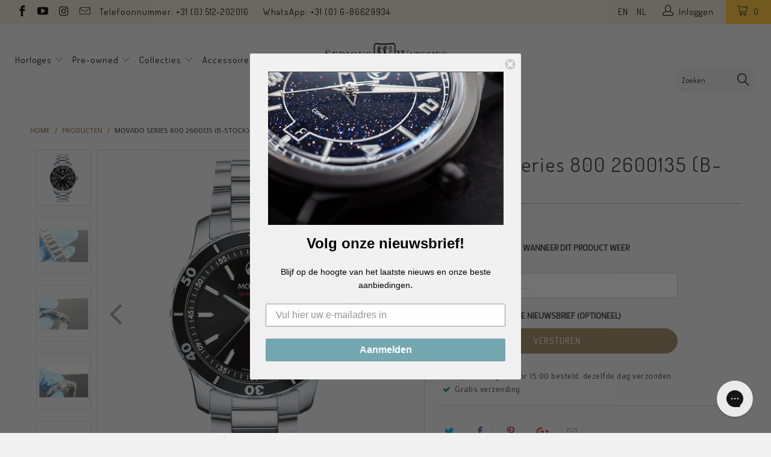

--- FILE ---
content_type: text/html; charset=utf-8
request_url: https://www.seriouswatches.eu/products/movado-series-800-2600135-b-stock
body_size: 41285
content:


 <!DOCTYPE html>
<!--[if lt IE 7 ]><html class="ie ie6" lang="nl"> <![endif]-->
<!--[if IE 7 ]><html class="ie ie7" lang="nl"> <![endif]-->
<!--[if IE 8 ]><html class="ie ie8" lang="nl"> <![endif]-->
<!--[if IE 9 ]><html class="ie ie9" lang="nl"> <![endif]-->
<!--[if (gte IE 10)|!(IE)]><!--><html lang="nl"> <!--<![endif]--> <head><!--Content in content_for_header -->
<!--LayoutHub-Embed--><meta name="layouthub" /><link rel="stylesheet" href="https://fonts.googleapis.com/css?display=swap&family=Poppins:100,200,300,400,500,600,700,800,900|Bitter:100,200,300,400,500,600,700,800,900" /><link rel="stylesheet" type="text/css" href="[data-uri]" media="all">
<!--LH--><!--/LayoutHub-Embed--><meta charset="utf-8"> <meta http-equiv="cleartype" content="on"> <meta name="robots" content="index,follow"> <!-- Google Tag Manager -->
<script>(function(w,d,s,l,i){w[l]=w[l]||[];w[l].push({'gtm.start':
new Date().getTime(),event:'gtm.js'});var f=d.getElementsByTagName(s)[0],
j=d.createElement(s),dl=l!='dataLayer'?'&l='+l:'';j.async=true;j.src=
'https://www.googletagmanager.com/gtm.js?id='+i+dl;f.parentNode.insertBefore(j,f);
})(window,document,'script','dataLayer','GTM-5RZ25FM');</script>
<!-- End Google Tag Manager --> <script src="//www.seriouswatches.eu/cdn/shop/t/37/assets/js.cookie.js?v=38612257539132261101632815763" type="text/javascript"></script> <meta name="google-site-verification" content="aY7dCGTlQOsYmJFm_6Lrm6akouWo-sTfKQ2pmngR-IE" /> <!-- Custom Fonts --> <link href="//fonts.googleapis.com/css?family=.|Dosis:light,normal,bold|Dosis:light,normal,bold|Dosis:light,normal,bold|Dosis:light,normal,bold|Exo+2:light,normal,bold" rel="stylesheet" type="text/css" /> <link href="//fonts.googleapis.com/css?family=Mako" rel="stylesheet"> <!-- Stylesheets for Turbo 2.1.0 --> <link href="//www.seriouswatches.eu/cdn/shop/t/37/assets/styles.scss.css?v=119275161851556527801695990253" rel="stylesheet" type="text/css" media="all" /> <link href="//www.seriouswatches.eu/cdn/shop/t/37/assets/code-base.scss.css?v=85576132110964558271717790037" rel="stylesheet" type="text/css" media="all" /> <script>
      /*! lazysizes - v3.0.0 */
      !function(a,b){var c=b(a,a.document);a.lazySizes=c,"object"==typeof module&&module.exports&&(module.exports=c)}(window,function(a,b){"use strict";if(b.getElementsByClassName){var c,d=b.documentElement,e=a.Date,f=a.HTMLPictureElement,g="addEventListener",h="getAttribute",i=a[g],j=a.setTimeout,k=a.requestAnimationFrame||j,l=a.requestIdleCallback,m=/^picture$/i,n=["load","error","lazyincluded","_lazyloaded"],o={},p=Array.prototype.forEach,q=function(a,b){return o[b]||(o[b]=new RegExp("(\\s|^)"+b+"(\\s|$)")),o[b].test(a[h]("class")||"")&&o[b]},r=function(a,b){q(a,b)||a.setAttribute("class",(a[h]("class")||"").trim()+" "+b)},s=function(a,b){var c;(c=q(a,b))&&a.setAttribute("class",(a[h]("class")||"").replace(c," "))},t=function(a,b,c){var d=c?g:"removeEventListener";c&&t(a,b),n.forEach(function(c){a[d](c,b)})},u=function(a,c,d,e,f){var g=b.createEvent("CustomEvent");return g.initCustomEvent(c,!e,!f,d||{}),a.dispatchEvent(g),g},v=function(b,d){var e;!f&&(e=a.picturefill||c.pf)?e({reevaluate:!0,elements:[b]}):d&&d.src&&(b.src=d.src)},w=function(a,b){return(getComputedStyle(a,null)||{})[b]},x=function(a,b,d){for(d=d||a.offsetWidth;d<c.minSize&&b&&!a._lazysizesWidth;)d=b.offsetWidth,b=b.parentNode;return d},y=function(){var a,c,d=[],e=[],f=d,g=function(){var b=f;for(f=d.length?e:d,a=!0,c=!1;b.length;)b.shift()();a=!1},h=function(d,e){a&&!e?d.apply(this,arguments):(f.push(d),c||(c=!0,(b.hidden?j:k)(g)))};return h._lsFlush=g,h}(),z=function(a,b){return b?function(){y(a)}:function(){var b=this,c=arguments;y(function(){a.apply(b,c)})}},A=function(a){var b,c=0,d=125,f=666,g=f,h=function(){b=!1,c=e.now(),a()},i=l?function(){l(h,{timeout:g}),g!==f&&(g=f)}:z(function(){j(h)},!0);return function(a){var f;(a=a===!0)&&(g=44),b||(b=!0,f=d-(e.now()-c),0>f&&(f=0),a||9>f&&l?i():j(i,f))}},B=function(a){var b,c,d=99,f=function(){b=null,a()},g=function(){var a=e.now()-c;d>a?j(g,d-a):(l||f)(f)};return function(){c=e.now(),b||(b=j(g,d))}},C=function(){var f,k,l,n,o,x,C,E,F,G,H,I,J,K,L,M=/^img$/i,N=/^iframe$/i,O="onscroll"in a&&!/glebot/.test(navigator.userAgent),P=0,Q=0,R=0,S=-1,T=function(a){R--,a&&a.target&&t(a.target,T),(!a||0>R||!a.target)&&(R=0)},U=function(a,c){var e,f=a,g="hidden"==w(b.body,"visibility")||"hidden"!=w(a,"visibility");for(F-=c,I+=c,G-=c,H+=c;g&&(f=f.offsetParent)&&f!=b.body&&f!=d;)g=(w(f,"opacity")||1)>0,g&&"visible"!=w(f,"overflow")&&(e=f.getBoundingClientRect(),g=H>e.left&&G<e.right&&I>e.top-1&&F<e.bottom+1);return g},V=function(){var a,e,g,i,j,m,n,p,q;if((o=c.loadMode)&&8>R&&(a=f.length)){e=0,S++,null==K&&("expand"in c||(c.expand=d.clientHeight>500&&d.clientWidth>500?500:370),J=c.expand,K=J*c.expFactor),K>Q&&1>R&&S>2&&o>2&&!b.hidden?(Q=K,S=0):Q=o>1&&S>1&&6>R?J:P;for(;a>e;e++)if(f[e]&&!f[e]._lazyRace)if(O)if((p=f[e][h]("data-expand"))&&(m=1*p)||(m=Q),q!==m&&(C=innerWidth+m*L,E=innerHeight+m,n=-1*m,q=m),g=f[e].getBoundingClientRect(),(I=g.bottom)>=n&&(F=g.top)<=E&&(H=g.right)>=n*L&&(G=g.left)<=C&&(I||H||G||F)&&(l&&3>R&&!p&&(3>o||4>S)||U(f[e],m))){if(ba(f[e]),j=!0,R>9)break}else!j&&l&&!i&&4>R&&4>S&&o>2&&(k[0]||c.preloadAfterLoad)&&(k[0]||!p&&(I||H||G||F||"auto"!=f[e][h](c.sizesAttr)))&&(i=k[0]||f[e]);else ba(f[e]);i&&!j&&ba(i)}},W=A(V),X=function(a){r(a.target,c.loadedClass),s(a.target,c.loadingClass),t(a.target,Z)},Y=z(X),Z=function(a){Y({target:a.target})},$=function(a,b){try{a.contentWindow.location.replace(b)}catch(c){a.src=b}},_=function(a){var b,d,e=a[h](c.srcsetAttr);(b=c.customMedia[a[h]("data-media")||a[h]("media")])&&a.setAttribute("media",b),e&&a.setAttribute("srcset",e),b&&(d=a.parentNode,d.insertBefore(a.cloneNode(),a),d.removeChild(a))},aa=z(function(a,b,d,e,f){var g,i,k,l,o,q;(o=u(a,"lazybeforeunveil",b)).defaultPrevented||(e&&(d?r(a,c.autosizesClass):a.setAttribute("sizes",e)),i=a[h](c.srcsetAttr),g=a[h](c.srcAttr),f&&(k=a.parentNode,l=k&&m.test(k.nodeName||"")),q=b.firesLoad||"src"in a&&(i||g||l),o={target:a},q&&(t(a,T,!0),clearTimeout(n),n=j(T,2500),r(a,c.loadingClass),t(a,Z,!0)),l&&p.call(k.getElementsByTagName("source"),_),i?a.setAttribute("srcset",i):g&&!l&&(N.test(a.nodeName)?$(a,g):a.src=g),(i||l)&&v(a,{src:g})),a._lazyRace&&delete a._lazyRace,s(a,c.lazyClass),y(function(){(!q||a.complete&&a.naturalWidth>1)&&(q?T(o):R--,X(o))},!0)}),ba=function(a){var b,d=M.test(a.nodeName),e=d&&(a[h](c.sizesAttr)||a[h]("sizes")),f="auto"==e;(!f&&l||!d||!a.src&&!a.srcset||a.complete||q(a,c.errorClass))&&(b=u(a,"lazyunveilread").detail,f&&D.updateElem(a,!0,a.offsetWidth),a._lazyRace=!0,R++,aa(a,b,f,e,d))},ca=function(){if(!l){if(e.now()-x<999)return void j(ca,999);var a=B(function(){c.loadMode=3,W()});l=!0,c.loadMode=3,W(),i("scroll",function(){3==c.loadMode&&(c.loadMode=2),a()},!0)}};return{_:function(){x=e.now(),f=b.getElementsByClassName(c.lazyClass),k=b.getElementsByClassName(c.lazyClass+" "+c.preloadClass),L=c.hFac,i("scroll",W,!0),i("resize",W,!0),a.MutationObserver?new MutationObserver(W).observe(d,{childList:!0,subtree:!0,attributes:!0}):(d[g]("DOMNodeInserted",W,!0),d[g]("DOMAttrModified",W,!0),setInterval(W,999)),i("hashchange",W,!0),["focus","mouseover","click","load","transitionend","animationend","webkitAnimationEnd"].forEach(function(a){b[g](a,W,!0)}),/d$|^c/.test(b.readyState)?ca():(i("load",ca),b[g]("DOMContentLoaded",W),j(ca,2e4)),f.length?(V(),y._lsFlush()):W()},checkElems:W,unveil:ba}}(),D=function(){var a,d=z(function(a,b,c,d){var e,f,g;if(a._lazysizesWidth=d,d+="px",a.setAttribute("sizes",d),m.test(b.nodeName||""))for(e=b.getElementsByTagName("source"),f=0,g=e.length;g>f;f++)e[f].setAttribute("sizes",d);c.detail.dataAttr||v(a,c.detail)}),e=function(a,b,c){var e,f=a.parentNode;f&&(c=x(a,f,c),e=u(a,"lazybeforesizes",{width:c,dataAttr:!!b}),e.defaultPrevented||(c=e.detail.width,c&&c!==a._lazysizesWidth&&d(a,f,e,c)))},f=function(){var b,c=a.length;if(c)for(b=0;c>b;b++)e(a[b])},g=B(f);return{_:function(){a=b.getElementsByClassName(c.autosizesClass),i("resize",g)},checkElems:g,updateElem:e}}(),E=function(){E.i||(E.i=!0,D._(),C._())};return function(){var b,d={lazyClass:"lazyload",loadedClass:"lazyloaded",loadingClass:"lazyloading",preloadClass:"lazypreload",errorClass:"lazyerror",autosizesClass:"lazyautosizes",srcAttr:"data-src",srcsetAttr:"data-srcset",sizesAttr:"data-sizes",minSize:40,customMedia:{},init:!0,expFactor:1.5,hFac:.8,loadMode:2};c=a.lazySizesConfig||a.lazysizesConfig||{};for(b in d)b in c||(c[b]=d[b]);a.lazySizesConfig=c,j(function(){c.init&&E()})}(),{cfg:c,autoSizer:D,loader:C,init:E,uP:v,aC:r,rC:s,hC:q,fire:u,gW:x,rAF:y}}});</script> <title>Movado Series 800 2600135 (B-stock) - SeriousWatches.eu</title>

    

    



<meta name="author" content="SeriousWatches.eu">
<meta property="og:url" content="https://www.seriouswatches.eu/products/movado-series-800-2600135-b-stock">
<meta property="og:site_name" content="SeriousWatches.eu"> <meta property="og:type" content="product"> <meta property="og:title" content="Movado Series 800 2600135 (B-stock)"> <meta property="og:image" content="http://www.seriouswatches.eu/cdn/shop/products/MovadoSeries8002600135PNG_600x.png?v=1616512805"> <meta property="og:image:secure_url" content="https://www.seriouswatches.eu/cdn/shop/products/MovadoSeries8002600135PNG_600x.png?v=1616512805"> <meta property="og:image" content="http://www.seriouswatches.eu/cdn/shop/products/Series8002600135_2_problem_600x.jpg?v=1603966450"> <meta property="og:image:secure_url" content="https://www.seriouswatches.eu/cdn/shop/products/Series8002600135_2_problem_600x.jpg?v=1603966450"> <meta property="og:image" content="http://www.seriouswatches.eu/cdn/shop/products/Series8002600135_3_problem_600x.jpg?v=1603966451"> <meta property="og:image:secure_url" content="https://www.seriouswatches.eu/cdn/shop/products/Series8002600135_3_problem_600x.jpg?v=1603966451"> <meta property="og:price:amount" content="349.00"> <meta property="og:price:currency" content="EUR">





<meta name="twitter:card" content="summary"> <meta name="twitter:title" content="Movado Series 800 2600135 (B-stock)"> <meta name="twitter:description" content=""> <meta name="twitter:image" content="https://www.seriouswatches.eu/cdn/shop/products/MovadoSeries8002600135PNG_240x.png?v=1616512805"> <meta name="twitter:image:width" content="240"> <meta name="twitter:image:height" content="240"> <!-- Mobile Specific Metas --> <meta name="HandheldFriendly" content="True"> <meta name="MobileOptimized" content="320"> <meta name="viewport" content="width=device-width,initial-scale=1"> <meta name="theme-color" content="#f1f1f1"> <!-- font awesome --> <script src="//use.fontawesome.com/108fa16283.js"></script> <link rel="shortcut icon" type="image/x-icon" href="//www.seriouswatches.eu/cdn/shop/files/streamdeck_key_Monogram_square_32x32_2_32x32.png?v=1613710891"> <link rel="canonical" href="https://www.seriouswatches.eu/products/movado-series-800-2600135-b-stock" /> <!-- TrustBox script --> <script type="text/javascript" src="//widget.trustpilot.com/bootstrap/v5/tp.widget.bootstrap.min.js" async></script> <!-- End Trustbox script --> <script>window.performance && window.performance.mark && window.performance.mark('shopify.content_for_header.start');</script><meta id="shopify-digital-wallet" name="shopify-digital-wallet" content="/22130199/digital_wallets/dialog">
<meta name="shopify-checkout-api-token" content="63e151e131fa49647051a3208002b50b">
<meta id="in-context-paypal-metadata" data-shop-id="22130199" data-venmo-supported="false" data-environment="production" data-locale="nl_NL" data-paypal-v4="true" data-currency="EUR">
<link rel="alternate" type="application/json+oembed" href="https://www.seriouswatches.eu/products/movado-series-800-2600135-b-stock.oembed">
<script async="async" src="/checkouts/internal/preloads.js?locale=nl-NL"></script>
<link rel="preconnect" href="https://shop.app" crossorigin="anonymous">
<script async="async" src="https://shop.app/checkouts/internal/preloads.js?locale=nl-NL&shop_id=22130199" crossorigin="anonymous"></script>
<script id="apple-pay-shop-capabilities" type="application/json">{"shopId":22130199,"countryCode":"NL","currencyCode":"EUR","merchantCapabilities":["supports3DS"],"merchantId":"gid:\/\/shopify\/Shop\/22130199","merchantName":"SeriousWatches.eu","requiredBillingContactFields":["postalAddress","email","phone"],"requiredShippingContactFields":["postalAddress","email","phone"],"shippingType":"shipping","supportedNetworks":["visa","maestro","masterCard","amex"],"total":{"type":"pending","label":"SeriousWatches.eu","amount":"1.00"},"shopifyPaymentsEnabled":true,"supportsSubscriptions":true}</script>
<script id="shopify-features" type="application/json">{"accessToken":"63e151e131fa49647051a3208002b50b","betas":["rich-media-storefront-analytics"],"domain":"www.seriouswatches.eu","predictiveSearch":true,"shopId":22130199,"locale":"nl"}</script>
<script>var Shopify = Shopify || {};
Shopify.shop = "serious-watches-nl.myshopify.com";
Shopify.locale = "nl";
Shopify.currency = {"active":"EUR","rate":"1.0"};
Shopify.country = "NL";
Shopify.theme = {"name":"Serious Watches | v 3.3.0","id":120461623365,"schema_name":"Turbo","schema_version":"3.3.0","theme_store_id":null,"role":"main"};
Shopify.theme.handle = "null";
Shopify.theme.style = {"id":null,"handle":null};
Shopify.cdnHost = "www.seriouswatches.eu/cdn";
Shopify.routes = Shopify.routes || {};
Shopify.routes.root = "/";</script>
<script type="module">!function(o){(o.Shopify=o.Shopify||{}).modules=!0}(window);</script>
<script>!function(o){function n(){var o=[];function n(){o.push(Array.prototype.slice.apply(arguments))}return n.q=o,n}var t=o.Shopify=o.Shopify||{};t.loadFeatures=n(),t.autoloadFeatures=n()}(window);</script>
<script>
  window.ShopifyPay = window.ShopifyPay || {};
  window.ShopifyPay.apiHost = "shop.app\/pay";
  window.ShopifyPay.redirectState = null;
</script>
<script id="shop-js-analytics" type="application/json">{"pageType":"product"}</script>
<script defer="defer" async type="module" src="//www.seriouswatches.eu/cdn/shopifycloud/shop-js/modules/v2/client.init-shop-cart-sync_BHF27ruw.nl.esm.js"></script>
<script defer="defer" async type="module" src="//www.seriouswatches.eu/cdn/shopifycloud/shop-js/modules/v2/chunk.common_Dwaf6e9K.esm.js"></script>
<script type="module">
  await import("//www.seriouswatches.eu/cdn/shopifycloud/shop-js/modules/v2/client.init-shop-cart-sync_BHF27ruw.nl.esm.js");
await import("//www.seriouswatches.eu/cdn/shopifycloud/shop-js/modules/v2/chunk.common_Dwaf6e9K.esm.js");

  window.Shopify.SignInWithShop?.initShopCartSync?.({"fedCMEnabled":true,"windoidEnabled":true});

</script>
<script>
  window.Shopify = window.Shopify || {};
  if (!window.Shopify.featureAssets) window.Shopify.featureAssets = {};
  window.Shopify.featureAssets['shop-js'] = {"shop-cart-sync":["modules/v2/client.shop-cart-sync_CzejhlBD.nl.esm.js","modules/v2/chunk.common_Dwaf6e9K.esm.js"],"init-fed-cm":["modules/v2/client.init-fed-cm_C5dJsxJP.nl.esm.js","modules/v2/chunk.common_Dwaf6e9K.esm.js"],"shop-button":["modules/v2/client.shop-button_BIUGoX0f.nl.esm.js","modules/v2/chunk.common_Dwaf6e9K.esm.js"],"shop-cash-offers":["modules/v2/client.shop-cash-offers_CAxWVAMP.nl.esm.js","modules/v2/chunk.common_Dwaf6e9K.esm.js","modules/v2/chunk.modal_DPs9tt6r.esm.js"],"init-windoid":["modules/v2/client.init-windoid_D42eFYuP.nl.esm.js","modules/v2/chunk.common_Dwaf6e9K.esm.js"],"shop-toast-manager":["modules/v2/client.shop-toast-manager_CHrVQ4LF.nl.esm.js","modules/v2/chunk.common_Dwaf6e9K.esm.js"],"init-shop-email-lookup-coordinator":["modules/v2/client.init-shop-email-lookup-coordinator_BJ7DGpMB.nl.esm.js","modules/v2/chunk.common_Dwaf6e9K.esm.js"],"init-shop-cart-sync":["modules/v2/client.init-shop-cart-sync_BHF27ruw.nl.esm.js","modules/v2/chunk.common_Dwaf6e9K.esm.js"],"avatar":["modules/v2/client.avatar_BTnouDA3.nl.esm.js"],"pay-button":["modules/v2/client.pay-button_Bt0UM1g1.nl.esm.js","modules/v2/chunk.common_Dwaf6e9K.esm.js"],"init-customer-accounts":["modules/v2/client.init-customer-accounts_CPXMEhMZ.nl.esm.js","modules/v2/client.shop-login-button_BJd_2wNZ.nl.esm.js","modules/v2/chunk.common_Dwaf6e9K.esm.js","modules/v2/chunk.modal_DPs9tt6r.esm.js"],"init-shop-for-new-customer-accounts":["modules/v2/client.init-shop-for-new-customer-accounts_DzP6QY8i.nl.esm.js","modules/v2/client.shop-login-button_BJd_2wNZ.nl.esm.js","modules/v2/chunk.common_Dwaf6e9K.esm.js","modules/v2/chunk.modal_DPs9tt6r.esm.js"],"shop-login-button":["modules/v2/client.shop-login-button_BJd_2wNZ.nl.esm.js","modules/v2/chunk.common_Dwaf6e9K.esm.js","modules/v2/chunk.modal_DPs9tt6r.esm.js"],"init-customer-accounts-sign-up":["modules/v2/client.init-customer-accounts-sign-up_BIO3KTje.nl.esm.js","modules/v2/client.shop-login-button_BJd_2wNZ.nl.esm.js","modules/v2/chunk.common_Dwaf6e9K.esm.js","modules/v2/chunk.modal_DPs9tt6r.esm.js"],"shop-follow-button":["modules/v2/client.shop-follow-button_DdMksvBl.nl.esm.js","modules/v2/chunk.common_Dwaf6e9K.esm.js","modules/v2/chunk.modal_DPs9tt6r.esm.js"],"checkout-modal":["modules/v2/client.checkout-modal_Bfq0xZOZ.nl.esm.js","modules/v2/chunk.common_Dwaf6e9K.esm.js","modules/v2/chunk.modal_DPs9tt6r.esm.js"],"lead-capture":["modules/v2/client.lead-capture_BoSreVYi.nl.esm.js","modules/v2/chunk.common_Dwaf6e9K.esm.js","modules/v2/chunk.modal_DPs9tt6r.esm.js"],"shop-login":["modules/v2/client.shop-login_EGDq7Zjt.nl.esm.js","modules/v2/chunk.common_Dwaf6e9K.esm.js","modules/v2/chunk.modal_DPs9tt6r.esm.js"],"payment-terms":["modules/v2/client.payment-terms_00o-2tv1.nl.esm.js","modules/v2/chunk.common_Dwaf6e9K.esm.js","modules/v2/chunk.modal_DPs9tt6r.esm.js"]};
</script>
<script>(function() {
  var isLoaded = false;
  function asyncLoad() {
    if (isLoaded) return;
    isLoaded = true;
    var urls = ["https:\/\/chimpstatic.com\/mcjs-connected\/js\/users\/f626b254cd98c1eb8b37e0b4c\/892a7ee4f5297709a40505138.js?shop=serious-watches-nl.myshopify.com","https:\/\/app.layouthub.com\/shopify\/layouthub.js?shop=serious-watches-nl.myshopify.com","https:\/\/config.gorgias.chat\/bundle-loader\/01GYCBZC4WKYE94EYQ7VEC14M6?source=shopify1click\u0026shop=serious-watches-nl.myshopify.com","https:\/\/cdn.9gtb.com\/loader.js?g_cvt_id=0e92a3e7-755d-4ab7-ab52-3c4867b67f83\u0026shop=serious-watches-nl.myshopify.com","\/\/backinstock.useamp.com\/widget\/14145_1767154102.js?category=bis\u0026v=6\u0026shop=serious-watches-nl.myshopify.com"];
    for (var i = 0; i <urls.length; i++) {
      var s = document.createElement('script');
      s.type = 'text/javascript';
      s.async = true;
      s.src = urls[i];
      var x = document.getElementsByTagName('script')[0];
      x.parentNode.insertBefore(s, x);
    }
  };
  if(window.attachEvent) {
    window.attachEvent('onload', asyncLoad);
  } else {
    window.addEventListener('load', asyncLoad, false);
  }
})();</script>
<script id="__st">var __st={"a":22130199,"offset":3600,"reqid":"f5d3f51b-d958-4b3b-9a21-344865ede98d-1768619366","pageurl":"www.seriouswatches.eu\/products\/movado-series-800-2600135-b-stock","u":"42100d4cd7c6","p":"product","rtyp":"product","rid":4598345990213};</script>
<script>window.ShopifyPaypalV4VisibilityTracking = true;</script>
<script id="captcha-bootstrap">!function(){'use strict';const t='contact',e='account',n='new_comment',o=[[t,t],['blogs',n],['comments',n],[t,'customer']],c=[[e,'customer_login'],[e,'guest_login'],[e,'recover_customer_password'],[e,'create_customer']],r=t=>t.map((([t,e])=>`form[action*='/${t}']:not([data-nocaptcha='true']) input[name='form_type'][value='${e}']`)).join(','),a=t=>()=>t?[...document.querySelectorAll(t)].map((t=>t.form)):[];function s(){const t=[...o],e=r(t);return a(e)}const i='password',u='form_key',d=['recaptcha-v3-token','g-recaptcha-response','h-captcha-response',i],f=()=>{try{return window.sessionStorage}catch{return}},m='__shopify_v',_=t=>t.elements[u];function p(t,e,n=!1){try{const o=window.sessionStorage,c=JSON.parse(o.getItem(e)),{data:r}=function(t){const{data:e,action:n}=t;return t[m]||n?{data:e,action:n}:{data:t,action:n}}(c);for(const[e,n]of Object.entries(r))t.elements[e]&&(t.elements[e].value=n);n&&o.removeItem(e)}catch(o){console.error('form repopulation failed',{error:o})}}const l='form_type',E='cptcha';function T(t){t.dataset[E]=!0}const w=window,h=w.document,L='Shopify',v='ce_forms',y='captcha';let A=!1;((t,e)=>{const n=(g='f06e6c50-85a8-45c8-87d0-21a2b65856fe',I='https://cdn.shopify.com/shopifycloud/storefront-forms-hcaptcha/ce_storefront_forms_captcha_hcaptcha.v1.5.2.iife.js',D={infoText:'Beschermd door hCaptcha',privacyText:'Privacy',termsText:'Voorwaarden'},(t,e,n)=>{const o=w[L][v],c=o.bindForm;if(c)return c(t,g,e,D).then(n);var r;o.q.push([[t,g,e,D],n]),r=I,A||(h.body.append(Object.assign(h.createElement('script'),{id:'captcha-provider',async:!0,src:r})),A=!0)});var g,I,D;w[L]=w[L]||{},w[L][v]=w[L][v]||{},w[L][v].q=[],w[L][y]=w[L][y]||{},w[L][y].protect=function(t,e){n(t,void 0,e),T(t)},Object.freeze(w[L][y]),function(t,e,n,w,h,L){const[v,y,A,g]=function(t,e,n){const i=e?o:[],u=t?c:[],d=[...i,...u],f=r(d),m=r(i),_=r(d.filter((([t,e])=>n.includes(e))));return[a(f),a(m),a(_),s()]}(w,h,L),I=t=>{const e=t.target;return e instanceof HTMLFormElement?e:e&&e.form},D=t=>v().includes(t);t.addEventListener('submit',(t=>{const e=I(t);if(!e)return;const n=D(e)&&!e.dataset.hcaptchaBound&&!e.dataset.recaptchaBound,o=_(e),c=g().includes(e)&&(!o||!o.value);(n||c)&&t.preventDefault(),c&&!n&&(function(t){try{if(!f())return;!function(t){const e=f();if(!e)return;const n=_(t);if(!n)return;const o=n.value;o&&e.removeItem(o)}(t);const e=Array.from(Array(32),(()=>Math.random().toString(36)[2])).join('');!function(t,e){_(t)||t.append(Object.assign(document.createElement('input'),{type:'hidden',name:u})),t.elements[u].value=e}(t,e),function(t,e){const n=f();if(!n)return;const o=[...t.querySelectorAll(`input[type='${i}']`)].map((({name:t})=>t)),c=[...d,...o],r={};for(const[a,s]of new FormData(t).entries())c.includes(a)||(r[a]=s);n.setItem(e,JSON.stringify({[m]:1,action:t.action,data:r}))}(t,e)}catch(e){console.error('failed to persist form',e)}}(e),e.submit())}));const S=(t,e)=>{t&&!t.dataset[E]&&(n(t,e.some((e=>e===t))),T(t))};for(const o of['focusin','change'])t.addEventListener(o,(t=>{const e=I(t);D(e)&&S(e,y())}));const B=e.get('form_key'),M=e.get(l),P=B&&M;t.addEventListener('DOMContentLoaded',(()=>{const t=y();if(P)for(const e of t)e.elements[l].value===M&&p(e,B);[...new Set([...A(),...v().filter((t=>'true'===t.dataset.shopifyCaptcha))])].forEach((e=>S(e,t)))}))}(h,new URLSearchParams(w.location.search),n,t,e,['guest_login'])})(!0,!0)}();</script>
<script integrity="sha256-4kQ18oKyAcykRKYeNunJcIwy7WH5gtpwJnB7kiuLZ1E=" data-source-attribution="shopify.loadfeatures" defer="defer" src="//www.seriouswatches.eu/cdn/shopifycloud/storefront/assets/storefront/load_feature-a0a9edcb.js" crossorigin="anonymous"></script>
<script crossorigin="anonymous" defer="defer" src="//www.seriouswatches.eu/cdn/shopifycloud/storefront/assets/shopify_pay/storefront-65b4c6d7.js?v=20250812"></script>
<script data-source-attribution="shopify.dynamic_checkout.dynamic.init">var Shopify=Shopify||{};Shopify.PaymentButton=Shopify.PaymentButton||{isStorefrontPortableWallets:!0,init:function(){window.Shopify.PaymentButton.init=function(){};var t=document.createElement("script");t.src="https://www.seriouswatches.eu/cdn/shopifycloud/portable-wallets/latest/portable-wallets.nl.js",t.type="module",document.head.appendChild(t)}};
</script>
<script data-source-attribution="shopify.dynamic_checkout.buyer_consent">
  function portableWalletsHideBuyerConsent(e){var t=document.getElementById("shopify-buyer-consent"),n=document.getElementById("shopify-subscription-policy-button");t&&n&&(t.classList.add("hidden"),t.setAttribute("aria-hidden","true"),n.removeEventListener("click",e))}function portableWalletsShowBuyerConsent(e){var t=document.getElementById("shopify-buyer-consent"),n=document.getElementById("shopify-subscription-policy-button");t&&n&&(t.classList.remove("hidden"),t.removeAttribute("aria-hidden"),n.addEventListener("click",e))}window.Shopify?.PaymentButton&&(window.Shopify.PaymentButton.hideBuyerConsent=portableWalletsHideBuyerConsent,window.Shopify.PaymentButton.showBuyerConsent=portableWalletsShowBuyerConsent);
</script>
<script data-source-attribution="shopify.dynamic_checkout.cart.bootstrap">document.addEventListener("DOMContentLoaded",(function(){function t(){return document.querySelector("shopify-accelerated-checkout-cart, shopify-accelerated-checkout")}if(t())Shopify.PaymentButton.init();else{new MutationObserver((function(e,n){t()&&(Shopify.PaymentButton.init(),n.disconnect())})).observe(document.body,{childList:!0,subtree:!0})}}));
</script>
<link id="shopify-accelerated-checkout-styles" rel="stylesheet" media="screen" href="https://www.seriouswatches.eu/cdn/shopifycloud/portable-wallets/latest/accelerated-checkout-backwards-compat.css" crossorigin="anonymous">
<style id="shopify-accelerated-checkout-cart">
        #shopify-buyer-consent {
  margin-top: 1em;
  display: inline-block;
  width: 100%;
}

#shopify-buyer-consent.hidden {
  display: none;
}

#shopify-subscription-policy-button {
  background: none;
  border: none;
  padding: 0;
  text-decoration: underline;
  font-size: inherit;
  cursor: pointer;
}

#shopify-subscription-policy-button::before {
  box-shadow: none;
}

      </style>

<script>window.performance && window.performance.mark && window.performance.mark('shopify.content_for_header.end');</script>
    
<!-- Start of Judge.me Core -->
<link rel="dns-prefetch" href="https://cdn.judge.me/">
<script data-cfasync='false' class='jdgm-settings-script'>window.jdgmSettings={"pagination":5,"disable_web_reviews":false,"badge_no_review_text":"Nog geen reviews","badge_n_reviews_text":"{{ n }} review/reviews","badge_star_color":"#ffc335","hide_badge_preview_if_no_reviews":true,"badge_hide_text":false,"enforce_center_preview_badge":false,"widget_title":"Klanten reviews","widget_open_form_text":"Schrijf een review","widget_close_form_text":"Cancel review","widget_refresh_page_text":"Refresh pagina","widget_summary_text":"Gebaseerd op {{ number_of_reviews }} reviews","widget_no_review_text":"Nog geen reviews","widget_name_field_text":"Naam","widget_verified_name_field_text":"Naam (Wordt weergegeven)","widget_name_placeholder_text":"Naam (Wordt weergegeven)","widget_required_field_error_text":"Vereist","widget_email_field_text":"E-mail adres","widget_verified_email_field_text":"E-mail adres (niet getoond)","widget_email_placeholder_text":"E-mail adres (niet getoond)","widget_email_field_error_text":"Vul een geldig e-mail adres in","widget_rating_field_text":"Waardering","widget_review_title_field_text":"Review titel","widget_review_title_placeholder_text":"Geef je review een titel","widget_review_body_field_text":"Review content","widget_review_body_placeholder_text":"Schrijf hier je review","widget_pictures_field_text":"Afbeelding (optional)","widget_submit_review_text":"Verstuur review","widget_submit_verified_review_text":"Verstuur review","widget_submit_success_msg_with_auto_publish":"Bedankt voor het schrijven van een review! Je review zal geplaatst worden als hij goedgekeurd is bij een beheerder.","widget_submit_success_msg_no_auto_publish":"Bedankt voor het schrijven van een review! Je review zal geplaatst worden als hij goedgekeurd is bij een beheerder.","widget_show_default_reviews_out_of_total_text":"Showing {{ n_reviews_shown }} out of {{ n_reviews }} reviews.","widget_show_all_link_text":"Show all","widget_show_less_link_text":"Show less","widget_author_said_text":"{{ reviewer_name }} said:","widget_days_text":"{{ n }} dagen geleden","widget_weeks_text":"{{ n }} week/weken geleden","widget_months_text":"{{ n }} maand/maanden geleden","widget_years_text":"{{ n }} jaar/jaren geleden","widget_yesterday_text":"Gisteren","widget_today_text":"Vandaag","widget_replied_text":"\u003e\u003e {{ shop_name }} replied:","widget_read_more_text":"Lees meer","widget_reviewer_name_as_initial":"","widget_rating_filter_color":"#ffc335","widget_rating_filter_see_all_text":"Bekijk alle reviews","widget_sorting_most_recent_text":"Meest recente","widget_sorting_highest_rating_text":"Hoogste waardering","widget_sorting_lowest_rating_text":"Laagste waardering","widget_sorting_with_pictures_text":"Met afbeelding","widget_sorting_most_helpful_text":"Meest gewaardeerd","widget_open_question_form_text":"Stel een vraag","widget_reviews_subtab_text":"Reviews","widget_questions_subtab_text":"Vragen","widget_question_label_text":"Vraag","widget_answer_label_text":"Antwoord","widget_question_placeholder_text":"Stel hier een vraag","widget_submit_question_text":"Verstuur je vraag","widget_question_submit_success_text":"Bedankt voor je vraag! We zullen laten weten als je vraag beantwoordt is.","widget_star_color":"#ffc335","verified_badge_text":"Verified","verified_badge_bg_color":"","verified_badge_text_color":"","verified_badge_placement":"left-of-reviewer-name","widget_review_max_height":"","widget_hide_border":false,"widget_social_share":true,"widget_thumb":true,"widget_review_location_show":false,"widget_location_format":"country_iso_code","all_reviews_include_out_of_store_products":true,"all_reviews_out_of_store_text":"(out of store)","all_reviews_pagination":100,"all_reviews_product_name_prefix_text":"about","enable_review_pictures":true,"enable_question_anwser":true,"widget_theme":"","review_date_format":"mm/dd/yyyy","default_sort_method":"most-recent","widget_product_reviews_subtab_text":"Product Reviews","widget_shop_reviews_subtab_text":"Shop Reviews","widget_other_products_reviews_text":"Reviews for other products","widget_store_reviews_subtab_text":"Store reviews","widget_no_store_reviews_text":"This store hasn't received any reviews yet","widget_web_restriction_product_reviews_text":"This product hasn't received any reviews yet","widget_no_items_text":"No items found","widget_show_more_text":"Show more","widget_write_a_store_review_text":"Write a Store Review","widget_other_languages_heading":"Reviews in Other Languages","widget_translate_review_text":"Translate review to {{ language }}","widget_translating_review_text":"Translating...","widget_show_original_translation_text":"Show original ({{ language }})","widget_translate_review_failed_text":"Review couldn't be translated.","widget_translate_review_retry_text":"Retry","widget_translate_review_try_again_later_text":"Try again later","show_product_url_for_grouped_product":false,"widget_sorting_pictures_first_text":"Afbeelding als eerste","show_pictures_on_all_rev_page_mobile":false,"show_pictures_on_all_rev_page_desktop":false,"floating_tab_hide_mobile_install_preference":false,"floating_tab_button_name":"Waarom SeriousWatches?","floating_tab_title":"Lees wat klanten over onze producten zeggen","floating_tab_button_color":"","floating_tab_button_background_color":"","floating_tab_url":"","floating_tab_url_enabled":false,"floating_tab_tab_style":"text","all_reviews_text_badge_text":"Customers rate us {{ shop.metafields.judgeme.all_reviews_rating | round: 1 }}/5 based on {{ shop.metafields.judgeme.all_reviews_count }} reviews.","all_reviews_text_badge_text_branded_style":"{{ shop.metafields.judgeme.all_reviews_rating | round: 1 }} out of 5 stars based on {{ shop.metafields.judgeme.all_reviews_count }} reviews","is_all_reviews_text_badge_a_link":false,"show_stars_for_all_reviews_text_badge":false,"all_reviews_text_badge_url":"","all_reviews_text_style":"text","all_reviews_text_color_style":"judgeme_brand_color","all_reviews_text_color":"#108474","all_reviews_text_show_jm_brand":true,"featured_carousel_show_header":true,"featured_carousel_title":"Let customers speak for us","testimonials_carousel_title":"Customers are saying","videos_carousel_title":"Real customer stories","cards_carousel_title":"Customers are saying","featured_carousel_count_text":"from {{ n }} reviews","featured_carousel_add_link_to_all_reviews_page":false,"featured_carousel_url":"","featured_carousel_show_images":true,"featured_carousel_autoslide_interval":5,"featured_carousel_arrows_on_the_sides":false,"featured_carousel_height":250,"featured_carousel_width":80,"featured_carousel_image_size":0,"featured_carousel_image_height":250,"featured_carousel_arrow_color":"#eeeeee","verified_count_badge_style":"vintage","verified_count_badge_orientation":"horizontal","verified_count_badge_color_style":"judgeme_brand_color","verified_count_badge_color":"#108474","is_verified_count_badge_a_link":false,"verified_count_badge_url":"","verified_count_badge_show_jm_brand":true,"widget_rating_preset_default":5,"widget_first_sub_tab":"product-reviews","widget_show_histogram":true,"widget_histogram_use_custom_color":true,"widget_pagination_use_custom_color":false,"widget_star_use_custom_color":true,"widget_verified_badge_use_custom_color":false,"widget_write_review_use_custom_color":false,"picture_reminder_submit_button":"Upload Pictures","enable_review_videos":false,"mute_video_by_default":false,"widget_sorting_videos_first_text":"Videos First","widget_review_pending_text":"Pending","featured_carousel_items_for_large_screen":3,"social_share_options_order":"Facebook,Twitter","remove_microdata_snippet":false,"disable_json_ld":false,"enable_json_ld_products":false,"preview_badge_show_question_text":false,"preview_badge_no_question_text":"No questions","preview_badge_n_question_text":"{{ number_of_questions }} question/questions","qa_badge_show_icon":false,"qa_badge_position":"same-row","remove_judgeme_branding":false,"widget_add_search_bar":false,"widget_search_bar_placeholder":"Search","widget_sorting_verified_only_text":"Verified only","featured_carousel_theme":"default","featured_carousel_show_rating":true,"featured_carousel_show_title":true,"featured_carousel_show_body":true,"featured_carousel_show_date":false,"featured_carousel_show_reviewer":true,"featured_carousel_show_product":false,"featured_carousel_header_background_color":"#108474","featured_carousel_header_text_color":"#ffffff","featured_carousel_name_product_separator":"reviewed","featured_carousel_full_star_background":"#108474","featured_carousel_empty_star_background":"#dadada","featured_carousel_vertical_theme_background":"#f9fafb","featured_carousel_verified_badge_enable":false,"featured_carousel_verified_badge_color":"#108474","featured_carousel_border_style":"round","featured_carousel_review_line_length_limit":3,"featured_carousel_more_reviews_button_text":"Read more reviews","featured_carousel_view_product_button_text":"View product","all_reviews_page_load_reviews_on":"scroll","all_reviews_page_load_more_text":"Load More Reviews","disable_fb_tab_reviews":false,"enable_ajax_cdn_cache":false,"widget_public_name_text":"displayed publicly like","default_reviewer_name":"John Smith","default_reviewer_name_has_non_latin":true,"widget_reviewer_anonymous":"Anonymous","medals_widget_title":"Judge.me Review Medals","medals_widget_background_color":"#f9fafb","medals_widget_position":"footer_all_pages","medals_widget_border_color":"#f9fafb","medals_widget_verified_text_position":"left","medals_widget_use_monochromatic_version":false,"medals_widget_elements_color":"#108474","show_reviewer_avatar":true,"widget_invalid_yt_video_url_error_text":"Not a YouTube video URL","widget_max_length_field_error_text":"Please enter no more than {0} characters.","widget_show_country_flag":false,"widget_show_collected_via_shop_app":true,"widget_verified_by_shop_badge_style":"light","widget_verified_by_shop_text":"Verified by Shop","widget_show_photo_gallery":false,"widget_load_with_code_splitting":true,"widget_ugc_install_preference":false,"widget_ugc_title":"Made by us, Shared by you","widget_ugc_subtitle":"Tag us to see your picture featured in our page","widget_ugc_arrows_color":"#ffffff","widget_ugc_primary_button_text":"Buy Now","widget_ugc_primary_button_background_color":"#108474","widget_ugc_primary_button_text_color":"#ffffff","widget_ugc_primary_button_border_width":"0","widget_ugc_primary_button_border_style":"none","widget_ugc_primary_button_border_color":"#108474","widget_ugc_primary_button_border_radius":"25","widget_ugc_secondary_button_text":"Load More","widget_ugc_secondary_button_background_color":"#ffffff","widget_ugc_secondary_button_text_color":"#108474","widget_ugc_secondary_button_border_width":"2","widget_ugc_secondary_button_border_style":"solid","widget_ugc_secondary_button_border_color":"#108474","widget_ugc_secondary_button_border_radius":"25","widget_ugc_reviews_button_text":"View Reviews","widget_ugc_reviews_button_background_color":"#ffffff","widget_ugc_reviews_button_text_color":"#108474","widget_ugc_reviews_button_border_width":"2","widget_ugc_reviews_button_border_style":"solid","widget_ugc_reviews_button_border_color":"#108474","widget_ugc_reviews_button_border_radius":"25","widget_ugc_reviews_button_link_to":"judgeme-reviews-page","widget_ugc_show_post_date":true,"widget_ugc_max_width":"800","widget_rating_metafield_value_type":true,"widget_primary_color":"#108474","widget_enable_secondary_color":false,"widget_secondary_color":"#edf5f5","widget_summary_average_rating_text":"{{ average_rating }} out of 5","widget_media_grid_title":"Customer photos \u0026 videos","widget_media_grid_see_more_text":"See more","widget_round_style":false,"widget_show_product_medals":true,"widget_verified_by_judgeme_text":"Verified by Judge.me","widget_show_store_medals":true,"widget_verified_by_judgeme_text_in_store_medals":"Verified by Judge.me","widget_media_field_exceed_quantity_message":"Sorry, we can only accept {{ max_media }} for one review.","widget_media_field_exceed_limit_message":"{{ file_name }} is too large, please select a {{ media_type }} less than {{ size_limit }}MB.","widget_review_submitted_text":"Review Submitted!","widget_question_submitted_text":"Question Submitted!","widget_close_form_text_question":"Cancel","widget_write_your_answer_here_text":"Write your answer here","widget_enabled_branded_link":true,"widget_show_collected_by_judgeme":false,"widget_reviewer_name_color":"","widget_write_review_text_color":"","widget_write_review_bg_color":"","widget_collected_by_judgeme_text":"collected by Judge.me","widget_pagination_type":"standard","widget_load_more_text":"Load More","widget_load_more_color":"#108474","widget_full_review_text":"Full Review","widget_read_more_reviews_text":"Read More Reviews","widget_read_questions_text":"Read Questions","widget_questions_and_answers_text":"Questions \u0026 Answers","widget_verified_by_text":"Verified by","widget_verified_text":"Verified","widget_number_of_reviews_text":"{{ number_of_reviews }} reviews","widget_back_button_text":"Back","widget_next_button_text":"Next","widget_custom_forms_filter_button":"Filters","custom_forms_style":"vertical","widget_show_review_information":false,"how_reviews_are_collected":"How reviews are collected?","widget_show_review_keywords":false,"widget_gdpr_statement":"How we use your data: We'll only contact you about the review you left, and only if necessary. By submitting your review, you agree to Judge.me's \u003ca href='https://judge.me/terms' target='_blank' rel='nofollow noopener'\u003eterms\u003c/a\u003e, \u003ca href='https://judge.me/privacy' target='_blank' rel='nofollow noopener'\u003eprivacy\u003c/a\u003e and \u003ca href='https://judge.me/content-policy' target='_blank' rel='nofollow noopener'\u003econtent\u003c/a\u003e policies.","widget_multilingual_sorting_enabled":false,"widget_translate_review_content_enabled":false,"widget_translate_review_content_method":"manual","popup_widget_review_selection":"automatically_with_pictures","popup_widget_round_border_style":true,"popup_widget_show_title":true,"popup_widget_show_body":true,"popup_widget_show_reviewer":false,"popup_widget_show_product":true,"popup_widget_show_pictures":true,"popup_widget_use_review_picture":true,"popup_widget_show_on_home_page":true,"popup_widget_show_on_product_page":true,"popup_widget_show_on_collection_page":true,"popup_widget_show_on_cart_page":true,"popup_widget_position":"bottom_left","popup_widget_first_review_delay":5,"popup_widget_duration":5,"popup_widget_interval":5,"popup_widget_review_count":5,"popup_widget_hide_on_mobile":true,"review_snippet_widget_round_border_style":true,"review_snippet_widget_card_color":"#FFFFFF","review_snippet_widget_slider_arrows_background_color":"#FFFFFF","review_snippet_widget_slider_arrows_color":"#000000","review_snippet_widget_star_color":"#108474","show_product_variant":false,"all_reviews_product_variant_label_text":"Variant: ","widget_show_verified_branding":false,"widget_ai_summary_title":"Customers say","widget_ai_summary_disclaimer":"AI-powered review summary based on recent customer reviews","widget_show_ai_summary":false,"widget_show_ai_summary_bg":false,"widget_show_review_title_input":true,"redirect_reviewers_invited_via_email":"review_widget","request_store_review_after_product_review":false,"request_review_other_products_in_order":false,"review_form_color_scheme":"default","review_form_corner_style":"square","review_form_star_color":{},"review_form_text_color":"#333333","review_form_background_color":"#ffffff","review_form_field_background_color":"#fafafa","review_form_button_color":{},"review_form_button_text_color":"#ffffff","review_form_modal_overlay_color":"#000000","review_content_screen_title_text":"How would you rate this product?","review_content_introduction_text":"We would love it if you would share a bit about your experience.","store_review_form_title_text":"How would you rate this store?","store_review_form_introduction_text":"We would love it if you would share a bit about your experience.","show_review_guidance_text":true,"one_star_review_guidance_text":"Poor","five_star_review_guidance_text":"Great","customer_information_screen_title_text":"About you","customer_information_introduction_text":"Please tell us more about you.","custom_questions_screen_title_text":"Your experience in more detail","custom_questions_introduction_text":"Here are a few questions to help us understand more about your experience.","review_submitted_screen_title_text":"Thanks for your review!","review_submitted_screen_thank_you_text":"We are processing it and it will appear on the store soon.","review_submitted_screen_email_verification_text":"Please confirm your email by clicking the link we just sent you. This helps us keep reviews authentic.","review_submitted_request_store_review_text":"Would you like to share your experience of shopping with us?","review_submitted_review_other_products_text":"Would you like to review these products?","store_review_screen_title_text":"Would you like to share your experience of shopping with us?","store_review_introduction_text":"We value your feedback and use it to improve. Please share any thoughts or suggestions you have.","reviewer_media_screen_title_picture_text":"Share a picture","reviewer_media_introduction_picture_text":"Upload a photo to support your review.","reviewer_media_screen_title_video_text":"Share a video","reviewer_media_introduction_video_text":"Upload a video to support your review.","reviewer_media_screen_title_picture_or_video_text":"Share a picture or video","reviewer_media_introduction_picture_or_video_text":"Upload a photo or video to support your review.","reviewer_media_youtube_url_text":"Paste your Youtube URL here","advanced_settings_next_step_button_text":"Next","advanced_settings_close_review_button_text":"Close","modal_write_review_flow":false,"write_review_flow_required_text":"Required","write_review_flow_privacy_message_text":"We respect your privacy.","write_review_flow_anonymous_text":"Post review as anonymous","write_review_flow_visibility_text":"This won't be visible to other customers.","write_review_flow_multiple_selection_help_text":"Select as many as you like","write_review_flow_single_selection_help_text":"Select one option","write_review_flow_required_field_error_text":"This field is required","write_review_flow_invalid_email_error_text":"Please enter a valid email address","write_review_flow_max_length_error_text":"Max. {{ max_length }} characters.","write_review_flow_media_upload_text":"\u003cb\u003eClick to upload\u003c/b\u003e or drag and drop","write_review_flow_gdpr_statement":"We'll only contact you about your review if necessary. By submitting your review, you agree to our \u003ca href='https://judge.me/terms' target='_blank' rel='nofollow noopener'\u003eterms and conditions\u003c/a\u003e and \u003ca href='https://judge.me/privacy' target='_blank' rel='nofollow noopener'\u003eprivacy policy\u003c/a\u003e.","rating_only_reviews_enabled":false,"show_negative_reviews_help_screen":false,"new_review_flow_help_screen_rating_threshold":3,"negative_review_resolution_screen_title_text":"Tell us more","negative_review_resolution_text":"Your experience matters to us. If there were issues with your purchase, we're here to help. Feel free to reach out to us, we'd love the opportunity to make things right.","negative_review_resolution_button_text":"Contact us","negative_review_resolution_proceed_with_review_text":"Leave a review","negative_review_resolution_subject":"Issue with purchase from {{ shop_name }}.{{ order_name }}","preview_badge_collection_page_install_status":false,"widget_review_custom_css":"","preview_badge_custom_css":"","preview_badge_stars_count":"5-stars","featured_carousel_custom_css":"","floating_tab_custom_css":"","all_reviews_widget_custom_css":"","medals_widget_custom_css":"","verified_badge_custom_css":"","all_reviews_text_custom_css":"","transparency_badges_collected_via_store_invite":false,"transparency_badges_from_another_provider":false,"transparency_badges_collected_from_store_visitor":false,"transparency_badges_collected_by_verified_review_provider":false,"transparency_badges_earned_reward":false,"transparency_badges_collected_via_store_invite_text":"Review collected via store invitation","transparency_badges_from_another_provider_text":"Review collected from another provider","transparency_badges_collected_from_store_visitor_text":"Review collected from a store visitor","transparency_badges_written_in_google_text":"Review written in Google","transparency_badges_written_in_etsy_text":"Review written in Etsy","transparency_badges_written_in_shop_app_text":"Review written in Shop App","transparency_badges_earned_reward_text":"Review earned a reward for future purchase","product_review_widget_per_page":10,"widget_store_review_label_text":"Review about the store","checkout_comment_extension_title_on_product_page":"Customer Comments","checkout_comment_extension_num_latest_comment_show":5,"checkout_comment_extension_format":"name_and_timestamp","checkout_comment_customer_name":"last_initial","checkout_comment_comment_notification":true,"preview_badge_collection_page_install_preference":true,"preview_badge_home_page_install_preference":false,"preview_badge_product_page_install_preference":true,"review_widget_install_preference":"above-related","review_carousel_install_preference":false,"floating_reviews_tab_install_preference":"none","verified_reviews_count_badge_install_preference":false,"all_reviews_text_install_preference":false,"review_widget_best_location":false,"judgeme_medals_install_preference":false,"review_widget_revamp_enabled":false,"review_widget_qna_enabled":false,"review_widget_header_theme":"minimal","review_widget_widget_title_enabled":true,"review_widget_header_text_size":"medium","review_widget_header_text_weight":"regular","review_widget_average_rating_style":"compact","review_widget_bar_chart_enabled":true,"review_widget_bar_chart_type":"numbers","review_widget_bar_chart_style":"standard","review_widget_expanded_media_gallery_enabled":false,"review_widget_reviews_section_theme":"standard","review_widget_image_style":"thumbnails","review_widget_review_image_ratio":"square","review_widget_stars_size":"medium","review_widget_verified_badge":"standard_text","review_widget_review_title_text_size":"medium","review_widget_review_text_size":"medium","review_widget_review_text_length":"medium","review_widget_number_of_columns_desktop":3,"review_widget_carousel_transition_speed":5,"review_widget_custom_questions_answers_display":"always","review_widget_button_text_color":"#FFFFFF","review_widget_text_color":"#000000","review_widget_lighter_text_color":"#7B7B7B","review_widget_corner_styling":"soft","review_widget_review_word_singular":"review","review_widget_review_word_plural":"reviews","review_widget_voting_label":"Helpful?","review_widget_shop_reply_label":"Reply from {{ shop_name }}:","review_widget_filters_title":"Filters","qna_widget_question_word_singular":"Question","qna_widget_question_word_plural":"Questions","qna_widget_answer_reply_label":"Answer from {{ answerer_name }}:","qna_content_screen_title_text":"Ask a question about this product","qna_widget_question_required_field_error_text":"Please enter your question.","qna_widget_flow_gdpr_statement":"We'll only contact you about your question if necessary. By submitting your question, you agree to our \u003ca href='https://judge.me/terms' target='_blank' rel='nofollow noopener'\u003eterms and conditions\u003c/a\u003e and \u003ca href='https://judge.me/privacy' target='_blank' rel='nofollow noopener'\u003eprivacy policy\u003c/a\u003e.","qna_widget_question_submitted_text":"Thanks for your question!","qna_widget_close_form_text_question":"Close","qna_widget_question_submit_success_text":"We’ll notify you by email when your question is answered.","all_reviews_widget_v2025_enabled":false,"all_reviews_widget_v2025_header_theme":"default","all_reviews_widget_v2025_widget_title_enabled":true,"all_reviews_widget_v2025_header_text_size":"medium","all_reviews_widget_v2025_header_text_weight":"regular","all_reviews_widget_v2025_average_rating_style":"compact","all_reviews_widget_v2025_bar_chart_enabled":true,"all_reviews_widget_v2025_bar_chart_type":"numbers","all_reviews_widget_v2025_bar_chart_style":"standard","all_reviews_widget_v2025_expanded_media_gallery_enabled":false,"all_reviews_widget_v2025_show_store_medals":true,"all_reviews_widget_v2025_show_photo_gallery":true,"all_reviews_widget_v2025_show_review_keywords":false,"all_reviews_widget_v2025_show_ai_summary":false,"all_reviews_widget_v2025_show_ai_summary_bg":false,"all_reviews_widget_v2025_add_search_bar":false,"all_reviews_widget_v2025_default_sort_method":"most-recent","all_reviews_widget_v2025_reviews_per_page":10,"all_reviews_widget_v2025_reviews_section_theme":"default","all_reviews_widget_v2025_image_style":"thumbnails","all_reviews_widget_v2025_review_image_ratio":"square","all_reviews_widget_v2025_stars_size":"medium","all_reviews_widget_v2025_verified_badge":"bold_badge","all_reviews_widget_v2025_review_title_text_size":"medium","all_reviews_widget_v2025_review_text_size":"medium","all_reviews_widget_v2025_review_text_length":"medium","all_reviews_widget_v2025_number_of_columns_desktop":3,"all_reviews_widget_v2025_carousel_transition_speed":5,"all_reviews_widget_v2025_custom_questions_answers_display":"always","all_reviews_widget_v2025_show_product_variant":false,"all_reviews_widget_v2025_show_reviewer_avatar":true,"all_reviews_widget_v2025_reviewer_name_as_initial":"","all_reviews_widget_v2025_review_location_show":false,"all_reviews_widget_v2025_location_format":"","all_reviews_widget_v2025_show_country_flag":false,"all_reviews_widget_v2025_verified_by_shop_badge_style":"light","all_reviews_widget_v2025_social_share":false,"all_reviews_widget_v2025_social_share_options_order":"Facebook,Twitter,LinkedIn,Pinterest","all_reviews_widget_v2025_pagination_type":"standard","all_reviews_widget_v2025_button_text_color":"#FFFFFF","all_reviews_widget_v2025_text_color":"#000000","all_reviews_widget_v2025_lighter_text_color":"#7B7B7B","all_reviews_widget_v2025_corner_styling":"soft","all_reviews_widget_v2025_title":"Customer reviews","all_reviews_widget_v2025_ai_summary_title":"Customers say about this store","all_reviews_widget_v2025_no_review_text":"Be the first to write a review","platform":"shopify","branding_url":"https://app.judge.me/reviews/stores/www.seriouswatches.eu","branding_text":"Powered by Judge.me","locale":"en","reply_name":"SeriousWatches.eu","widget_version":"2.1","footer":true,"autopublish":false,"review_dates":true,"enable_custom_form":false,"shop_use_review_site":true,"shop_locale":"en","enable_multi_locales_translations":false,"show_review_title_input":true,"review_verification_email_status":"always","can_be_branded":true,"reply_name_text":"SeriousWatches.eu"};</script> <style class='jdgm-settings-style'>.jdgm-xx{left:0}:not(.jdgm-prev-badge__stars)>.jdgm-star{color:#ffc335}.jdgm-histogram .jdgm-star.jdgm-star{color:#ffc335}.jdgm-preview-badge .jdgm-star.jdgm-star{color:#ffc335}.jdgm-histogram .jdgm-histogram__bar-content{background:#ffc335}.jdgm-histogram .jdgm-histogram__bar:after{background:#ffc335}.jdgm-prev-badge[data-average-rating='0.00']{display:none !important}.jdgm-author-all-initials{display:none !important}.jdgm-author-last-initial{display:none !important}.jdgm-rev-widg__title{visibility:hidden}.jdgm-rev-widg__summary-text{visibility:hidden}.jdgm-prev-badge__text{visibility:hidden}.jdgm-rev__replier:before{content:'SeriousWatches.eu'}.jdgm-rev__prod-link-prefix:before{content:'about'}.jdgm-rev__variant-label:before{content:'Variant: '}.jdgm-rev__out-of-store-text:before{content:'(out of store)'}@media only screen and (min-width: 768px){.jdgm-rev__pics .jdgm-rev_all-rev-page-picture-separator,.jdgm-rev__pics .jdgm-rev__product-picture{display:none}}@media only screen and (max-width: 768px){.jdgm-rev__pics .jdgm-rev_all-rev-page-picture-separator,.jdgm-rev__pics .jdgm-rev__product-picture{display:none}}.jdgm-preview-badge[data-template="index"]{display:none !important}.jdgm-verified-count-badget[data-from-snippet="true"]{display:none !important}.jdgm-carousel-wrapper[data-from-snippet="true"]{display:none !important}.jdgm-all-reviews-text[data-from-snippet="true"]{display:none !important}.jdgm-medals-section[data-from-snippet="true"]{display:none !important}.jdgm-ugc-media-wrapper[data-from-snippet="true"]{display:none !important}.jdgm-rev__transparency-badge[data-badge-type="review_collected_via_store_invitation"]{display:none !important}.jdgm-rev__transparency-badge[data-badge-type="review_collected_from_another_provider"]{display:none !important}.jdgm-rev__transparency-badge[data-badge-type="review_collected_from_store_visitor"]{display:none !important}.jdgm-rev__transparency-badge[data-badge-type="review_written_in_etsy"]{display:none !important}.jdgm-rev__transparency-badge[data-badge-type="review_written_in_google_business"]{display:none !important}.jdgm-rev__transparency-badge[data-badge-type="review_written_in_shop_app"]{display:none !important}.jdgm-rev__transparency-badge[data-badge-type="review_earned_for_future_purchase"]{display:none !important}
</style> <style class='jdgm-settings-style'></style> <style class='jdgm-miracle-styles'>
  @-webkit-keyframes jdgm-spin{0%{-webkit-transform:rotate(0deg);-ms-transform:rotate(0deg);transform:rotate(0deg)}100%{-webkit-transform:rotate(359deg);-ms-transform:rotate(359deg);transform:rotate(359deg)}}@keyframes jdgm-spin{0%{-webkit-transform:rotate(0deg);-ms-transform:rotate(0deg);transform:rotate(0deg)}100%{-webkit-transform:rotate(359deg);-ms-transform:rotate(359deg);transform:rotate(359deg)}}@font-face{font-family:'JudgemeStar';src:url("[data-uri]") format("woff");font-weight:normal;font-style:normal}.jdgm-star{font-family:'JudgemeStar';display:inline !important;text-decoration:none !important;padding:0 4px 0 0 !important;margin:0 !important;font-weight:bold;opacity:1;-webkit-font-smoothing:antialiased;-moz-osx-font-smoothing:grayscale}.jdgm-star:hover{opacity:1}.jdgm-star:last-of-type{padding:0 !important}.jdgm-star.jdgm--on:before{content:"\e000"}.jdgm-star.jdgm--off:before{content:"\e001"}.jdgm-star.jdgm--half:before{content:"\e002"}.jdgm-widget *{margin:0;line-height:1.4;-webkit-box-sizing:border-box;-moz-box-sizing:border-box;box-sizing:border-box;-webkit-overflow-scrolling:touch}.jdgm-hidden{display:none !important;visibility:hidden !important}.jdgm-temp-hidden{display:none}.jdgm-spinner{width:40px;height:40px;margin:auto;border-radius:50%;border-top:2px solid #eee;border-right:2px solid #eee;border-bottom:2px solid #eee;border-left:2px solid #ccc;-webkit-animation:jdgm-spin 0.8s infinite linear;animation:jdgm-spin 0.8s infinite linear}.jdgm-prev-badge{display:block !important}

</style>


  
  
   


<script data-cfasync='false' class='jdgm-script'>
!function(e){window.jdgm=window.jdgm||{},jdgm.CDN_HOST="https://cdn.judge.me/",
jdgm.docReady=function(d){(e.attachEvent?"complete"===e.readyState:"loading"!==e.readyState)?
setTimeout(d,0):e.addEventListener("DOMContentLoaded",d)},jdgm.loadCSS=function(d,t,o,s){
!o&&jdgm.loadCSS.requestedUrls.indexOf(d)>=0||(jdgm.loadCSS.requestedUrls.push(d),
(s=e.createElement("link")).rel="stylesheet",s.class="jdgm-stylesheet",s.media="nope!",
s.href=d,s.onload=function(){this.media="all",t&&setTimeout(t)},e.body.appendChild(s))},
jdgm.loadCSS.requestedUrls=[],jdgm.docReady(function(){(window.jdgmLoadCSS||e.querySelectorAll(
".jdgm-widget, .jdgm-all-reviews-page").length>0)&&(jdgmSettings.widget_load_with_code_splitting?
parseFloat(jdgmSettings.widget_version)>=3?jdgm.loadCSS(jdgm.CDN_HOST+"widget_v3/base.css"):
jdgm.loadCSS(jdgm.CDN_HOST+"widget/base.css"):jdgm.loadCSS(jdgm.CDN_HOST+"shopify_v2.css"))})}(document);
</script>
<script async data-cfasync="false" type="text/javascript" src="https://cdn.judge.me/loader.js"></script>

<noscript><link rel="stylesheet" type="text/css" media="all" href="https://cdn.judge.me/shopify_v2.css"></noscript>
<!-- End of Judge.me Core -->


<script type="text/javascript">
    //var sm_quantity_selector_attr = 'id';
  	if (window.location.pathname == '/collections/all') {
      	window.location.replace('/collections/all-products');
  	}
  	
        
		
        var smFeaturedImage = 'products/MovadoSeries8002600135PNG.png';
        var productSMHandle = 'movado-series-800-2600135-b-stock';
        var productSMTitle = 'Movado Series 800 2600135 (B-stock)';
    
    var sm_is_cart_page = false;
	
</script>

<style>
#gift_container, #gift_container .giftContainerContent, #smProductDetailGiftWrapper {
  all: unset;
}

#gift_container .giftContainerContent *, #smProductDetailGiftWrapper * {
	all: unset;
}

#sticky_gift_icon.stickyGartRight {
  	right: 20px;
    bottom: 20px;
}
#sticky_gift_icon {
    position: fixed;
    bottom: 200px;
    right: 15px;
    z-index: 9999;
}
#sticky_gift_icon a {
    text-decoration: none;
    font-size: 20px;
    color: #34495e;
}
#sticky_gift_icon span {
    display: block;
    -webkit-border-radius: 40px;
    -moz-border-radius: 40px;
    border-radius: 40px;
    background-color: rgba(255,255,255,.9);
    -webkit-box-shadow: 1px 1px 5px grey;
    -moz-box-shadow: 1px 1px 5px grey;
    box-shadow: 1px 1px 5px grey;
    padding: 10px;
    width: 40px;
    height: 40px;
    margin: 0 auto;
    line-height: 40px !important;
    text-align: center;
    position: relative;
    box-sizing: content-box !important;
    z-index: 1;
}
#sticky_gift_icon mark {
    -webkit-border-radius: 20px;
    -moz-border-radius: 20px;
    border-radius: 20px;
    border: 2px solid #FFF;
    width: 20px;
    height: 20px;
    background-color: #FF6B6B;
    position: absolute;
    top: -5px;
    left: -10px;
    font-size: 10px;
    line-height: 20px;
    font-family: Roboto,sans-serif;
    color: #FFF;
    font-weight: 700;
    box-sizing: content-box !important;
}
#sticky_gift_icon svg.showGifts {
  	height: 30px;
	width: 30px;
	margin-top: 3px;
}
#sticky_gift_icon svg.hideGifts {
  	height: 25px;
    width: 25px;
    margin-top: 8px;
  	display: none;
}

#gift_container {
  color:black;
  position: fixed;
  z-index: 9999999;
  bottom: 95px;
  right: 20px;
  max-height: 80%;
  overflow-y: scroll;
  overflow-x: hidden;
  -webkit-box-shadow: rgba(0, 0, 0, 0.16) 0px 5px 40px, rgb(0, 0, 0) 0px 5px 0px 0px inset !important;
  -moz-box-shadow: rgba(0, 0, 0, 0.16) 0px 5px 40px, rgb(0, 0, 0) 0px 5px 0px 0px inset !important;
  box-shadow: rgba(0, 0, 0, 0.16) 0px 5px 40px, rgb(0, 0, 0) 0px 5px 0px 0px inset !important;
  -moz-border-radius: 8px;
  -webkit-border-radius: 8px;
  border-radius: 8px;
  font-size: 13px;
  font-family: -apple-system, BlinkMacSystemFont, 'Segoe UI', Roboto, Oxygen, Ubuntu, Cantarell, 'Open Sans', 'Helvetica Neue', sans-serif;
}

#gift_container .giftContainerContent {
  float: right;
  background: white;
  width: 320px;
  position: relative;
  padding: 10px 10px 0px 10px;
  display:none;
}

#gift_container .giftContainerContent .giftWrapper {
    color: black;
  	padding: 5px;
  	margin: 0px 0px 10px;
	background:rgb(255, 255, 255) none repeat scroll 0% 0%;
	border-radius: 5px;
  	-webkit-border-radius: 5px;
  	-moz-border-radius: 5px;
  	-webkit-box-shadow: rgba(0, 0, 0, 0.1) 0px 4px 15px 0px, rgba(0, 0, 0, 0.1) 0px 1px 2px 0px;
  	-moz-box-shadow: rgba(0, 0, 0, 0.1) 0px 4px 15px 0px, rgba(0, 0, 0, 0.1) 0px 1px 2px 0px;
	box-shadow: rgba(0, 0, 0, 0.1) 0px 4px 15px 0px, rgba(0, 0, 0, 0.1) 0px 1px 2px 0px;
	position: relative;
  	display: block;
}

#gift_container .giftContainerContent .orderGiftsTitle, #gift_container .giftContainerContent .productsToOfferGiftsTitle {
  	text-align: center;
	padding: 5px;
	margin: 0 auto;
	font-weight: bold;
	display: block;
	border-bottom: 1px solid gray;
	width: 95%;
}

#gift_container .giftContainerContent ul {
	display: inline;
}
#gift_container .giftContainerContent li{
	padding: 10px 20px;
	display: block;
}
#gift_container .giftContainerContent li img{
	width: 22%;
	float: left;
	display: block;
}
#gift_container .giftContainerContent .smItems{
	width: 70%;
	display: block;
	float: left;
  	margin-left: 5%;
}

#gift_container .giftContainerContent .giftWrapper a {
  	display: inline;
    cursor: pointer;
    text-decoration: underline;
}

#gift_container .giftContainerContent .smAddGiftToCart {
  	padding: 4px 10px;
    margin-top: 4px;
    background:rgba(168, 168, 168, 0.46) none repeat scroll 0% 0%;
    border-radius: 2px;
    position: relative;
    display: block;
    font-weight: bold;
    cursor: pointer;
}

#gift_container .giftContainerContent .giftAlreadyInCart {
  	padding: 5px 20px;
	display: block;
  	text-align: center;
}
#gift_container .giftContainerContent .giftAlreadyInCart a {
  	font-weight: bold;
}
#gift_container .giftContainerContent .removeFromCart {
  	display: block;
    margin-top: 10px;
    cursor: pointer;
    text-decoration: underline;
}


#gift_container .giftContainerContent .item-variants select {
	display: block;
	color: #444;
	padding: .3em 1.0em .3em .3em;
	width: 100%;
	max-width: 100%;
	box-sizing: border-box;
	margin-top: 2px;
	border: 1px solid #aaa;
	-moz-border-radius: .2em;
  	-webkit-border-radius: .2em;
  	border-radius: .2em;
	-moz-appearance: none;
	-webkit-appearance: none;
	appearance: none;
	background-color: #fff;
	background-image: url('data:image/svg+xml;charset=US-ASCII,<svg version="1.1" id="Capa_1" xmlns="http://www.w3.org/2000/svg" xmlns:xlink="http://www.w3.org/1999/xlink" x="0px" y="0px"	 width="292.362px" height="292.362px" viewBox="0 0 292.362 292.362" style="enable-background:new 0 0 292.362 292.362;"	 xml:space="preserve"><g>	<path d="M286.935,69.377c-3.614-3.617-7.898-5.424-12.848-5.424H18.274c-4.952,0-9.233,1.807-12.85,5.424		C1.807,72.998,0,77.279,0,82.228c0,4.948,1.807,9.229,5.424,12.847l127.907,127.907c3.621,3.617,7.902,5.428,12.85,5.428		s9.233-1.811,12.847-5.428L286.935,95.074c3.613-3.617,5.427-7.898,5.427-12.847C292.362,77.279,290.548,72.998,286.935,69.377z"/></g><g></g><g></g><g></g><g></g><g></g><g></g><g></g><g></g><g></g><g></g><g></g><g></g><g></g><g></g><g></g></svg>'), linear-gradient(to bottom, #ffffff 0%,#e5e5e5 100%);
	background-repeat: no-repeat, repeat;
	background-position: right .7em top 50%, 0 0;
	background-size: .65em auto, 100%;
}
#gift_container .giftContainerContent .item-variants select::-ms-expand {
	display: none;
}
#gift_container .giftContainerContent .item-variants select:hover {
	border-color: #888;
}
#gift_container .giftContainerContent .item-variants select:focus {
	border-color: #aaa;
	-moz-box-shadow: 0 0 1px 3px rgba(59, 153, 252, .7);
  	-webkit-box-shadow: 0 0 1px 3px rgba(59, 153, 252, .7);
  	box-shadow: 0 0 1px 3px rgba(59, 153, 252, .7);
	-moz-box-shadow: 0 0 0 3px -moz-mac-focusring;
  	-webkit-box-shadow: 0 0 0 3px -moz-mac-focusring;
  	box-shadow: 0 0 0 3px -moz-mac-focusring;
	color: #222;
	outline: none;
}
#gift_container .giftContainerContent .item-variants select option {
	font-weight:normal;
}

*[dir="rtl"] #gift_container .giftContainerContent .item-variants select, :root:lang(ar) #gift_container .giftContainerContent .item-variants select, :root:lang(iw) #gift_container .giftContainerContent .item-variants select {
	background-position: left .7em top 50%, 0 0;
	padding: .6em .8em .5em 1.4em;
}

#gift_container .giftContainerContent .item-variants select:disabled, #gift_container .giftContainerContent .item-variants select[aria-disabled=true] {
	color: graytext;
	background-image: url('data:image/svg+xml;charset=US-ASCII,<svg version="1.1" id="Capa_1" xmlns="http://www.w3.org/2000/svg" xmlns:xlink="http://www.w3.org/1999/xlink" x="0px" y="0px"	 width="292.362px" height="292.362px" viewBox="0 0 292.362 292.362" style="enable-background:new 0 0 292.362 292.362;"	 xml:space="preserve"><g>	<path d="M286.935,69.377c-3.614-3.617-7.898-5.424-12.848-5.424H18.274c-4.952,0-9.233,1.807-12.85,5.424		C1.807,72.998,0,77.279,0,82.228c0,4.948,1.807,9.229,5.424,12.847l127.907,127.907c3.621,3.617,7.902,5.428,12.85,5.428		s9.233-1.811,12.847-5.428L286.935,95.074c3.613-3.617,5.427-7.898,5.427-12.847C292.362,77.279,290.548,72.998,286.935,69.377z"/></g><g></g><g></g><g></g><g></g><g></g><g></g><g></g><g></g><g></g><g></g><g></g><g></g><g></g><g></g><g></g></svg>'),linear-gradient(to bottom, #ffffff 0%,#e5e5e5 100%);
}
#gift_container .giftContainerContent .item-variants select:disabled:hover, #gift_container .giftContainerContent .item-variants select[aria-disabled=true] {
	border-color: #aaa;
}
#gift_container .giftContainerContent:after {
  bottom: 100%;
  left: 89%;
  border: solid transparent;
  content: " ";
  height: 0;
  width: 0;
  position: absolute;
  pointer-events: none;
  border-bottom-color: white;
  border-width: 8px;
  margin-left: -8px;
}

#gift_container .button {
  background: #6394F8;
  color: white;
  text-align: center;
  padding: 12px;
  text-decoration: none;
  display: block;
  border-radius: 3px;
  font-size: 16px;
  margin: 25px 0 15px 0;
}
#gift_container .button:hover {
  background: #729ef9;
}

#gift_container .clearfix:after {
  content: "";
  display: table;
  clear: both;
}

#gift_container #overlaySection {
  display: none;
  width: 100%;
  height: 100%;
  position: absolute;
  top: 0;
  left: 0;
  background: white;
  opacity: 0.6;
  z-index: 99;
}


#smProductDetailGiftWrapper {
  position: relative;
  font-size: 13px;
  font-family: -apple-system, BlinkMacSystemFont, 'Segoe UI', Roboto, Oxygen, Ubuntu, Cantarell, 'Open Sans', 'Helvetica Neue', sans-serif;
  line-height: 1;
  -webkit-font-smoothing: antialiased;
  -moz-osx-font-smoothing: grayscale;
  color: #000;
  padding: 10px;
  margin: 20px 0px 50px;
  background:rgb(255, 255, 255) none repeat scroll 0% 0%;
  -webkit-border-radius: 5px;
  -moz-border-radius: 5px;
  border-radius: 5px;
  -webkit-box-shadow:rgba(0, 0, 0, 0.1) 0px 1px 1px 0px,rgba(0, 0, 0, 0.1) 0px 1px 1px 1px;
  -moz-box-shadow:rgba(0, 0, 0, 0.1) 0px 1px 1px 0px,rgba(0, 0, 0, 0.1) 0px 1px 1px 1px;
  box-shadow:rgba(0, 0, 0, 0.1) 0px 1px 1px 0px,rgba(0, 0, 0, 0.1) 0px 1px 1px 1px;
  display: block;
}

#smProductDetailGiftWrapper.alreadyInCart {
  border: 1px solid #00800070;
  background: rgb(245, 251, 244);
}

#smProductDetailGiftWrapper .alreadyInCartProductTitle {
  display: block;
  text-align: center;
}
#smProductDetailGiftWrapper .alreadyInCartProductTitle a {
  cursor: pointer;
  text-decoration: underline;
  font-weight: bold;
}
#smProductDetailGiftWrapper .removeFromCart {
  display: block;
  text-align: center;
  margin-top: 20px;
  cursor: pointer;
  text-decoration: underline;
}


#smProductDetailGiftWrapper li {
	padding: 10px 20px;
    display: inline-block;
}

#smProductDetailGiftWrapper li img {
  width: 22%;
  float: left;
  display: block;
}
#smProductDetailGiftWrapper .smItems {
  width: 70%;
  display: block;
  float: left;
  margin-left: 5%;
}
#smProductDetailGiftWrapper .giftWrapper a {
  display: inline;
  cursor: pointer;
  text-decoration: underline;
}
#smProductDetailGiftWrapper .item-variants select {
  display: block;
  color:#444;
  padding: .5em 1.0em .3em .3em;
  width: 100%;
  max-width: 100%;
  box-sizing: border-box;
  margin-top: 6px;
  border: 1px solid #aaa;
  -moz-border-radius: .2em;
  -webkit-border-radius: .2em;
  border-radius: .2em;
  -moz-appearance: none;
  -webkit-appearance: none;
  appearance: none;
  background-color:#fff;
  background-image: url('data:image/svg+xml;charset=US-ASCII,<svg version="1.1" id="Capa_1" xmlns="http://www.w3.org/2000/svg" xmlns:xlink="http://www.w3.org/1999/xlink" x="0px" y="0px" width="292.362px" height="292.362px" viewBox="0 0 292.362 292.362" style="enable-background:new 0 0 292.362 292.362;" xml:space="preserve"><g> <path d="M286.935,69.377c-3.614-3.617-7.898-5.424-12.848-5.424H18.274c-4.952,0-9.233,1.807-12.85,5.424 C1.807,72.998,0,77.279,0,82.228c0,4.948,1.807,9.229,5.424,12.847l127.907,127.907c3.621,3.617,7.902,5.428,12.85,5.428 s9.233-1.811,12.847-5.428L286.935,95.074c3.613-3.617,5.427-7.898,5.427-12.847C292.362,77.279,290.548,72.998,286.935,69.377z"/></g><g></g><g></g><g></g><g></g><g></g><g></g><g></g><g></g><g></g><g></g><g></g><g></g><g></g><g></g><g></g></svg>'), linear-gradient(to bottom,#ffffff 0%,#e5e5e5 100%);
  background-repeat: no-repeat, repeat;
  background-position: right .7em top 50%, 0 0;
  background-size: .65em auto, 100%;
  text-align: left;
}

#smProductDetailGiftWrapper .item-name {
  display: block;
  cursor: pointer;
  text-decoration: underline;
  text-align: left;
}

#smProductDetailGiftWrapper .item-variants select option {
  font-weight: normal;
}
#smProductDetailGiftWrapper .smAddGiftToCart {
  padding: 8px 8px;
  margin-top: 6px;
  background: rgba(168, 168, 168, 0.46) none repeat scroll 0% 0%;
  -moz-border-radius: 2px;
  -webkit-border-radius: 2px;
  border-radius: 2px;
  position: relative;
  display: block;
  font-weight: bold;
  cursor: pointer;
}
#smProductDetailGiftWrapper .productsToOfferGiftsTitle {
  text-align: center;
  padding: 5px;
  margin: 0 auto;
  font-weight: bold;
  display: block;
  border-bottom: 1px solid gray;
  width: 95%;
  margin-bottom: 20px;
  line-height: 20px;
}
#smProductDetailGiftWrapper .productsToOfferGiftsTitle a {
	cursor: pointer;
  	text-decoration: underline;
}

#gift_container  .offerGiftsUntilDate, #smProductDetailGiftWrapper .offerGiftsUntilDate {
  display: block;
  margin-top: 5px;
  text-align: center;
  border-top: 1px solid black;
  padding: 10px;
}

#gift_container  .offerGiftsUntilDateIcon, #smProductDetailGiftWrapper .offerGiftsUntilDateIcon {
  padding: 0 1.0em .3em .3em;
  background-color: #fff;
  background-image: url('data:image/svg+xml;charset=US-ASCII,<svg height="512pt" viewBox="0 0 512 512" width="512pt" xmlns="http://www.w3.org/2000/svg"><path d="m482 292.25v-246.25c0-8.285156-6.714844-15-15-15h-76v-16c0-8.285156-6.714844-15-15-15s-15 6.714844-15 15v16h-60v-16c0-8.285156-6.714844-15-15-15s-15 6.714844-15 15v16h-60v-16c0-8.285156-6.714844-15-15-15s-15 6.714844-15 15v16h-60v-16c0-8.285156-6.714844-15-15-15s-15 6.714844-15 15v16h-76c-8.285156 0-15 6.714844-15 15v391c0 8.285156 6.714844 15 15 15h249.804688c24.25 36.152344 65.488281 60 112.195312 60 74.4375 0 135-60.5625 135-135 0-32.070312-11.25-61.5625-30-84.75zm-391-231.25v15c0 8.285156 6.714844 15 15 15s15-6.714844 15-15v-15h60v15c0 8.285156 6.714844 15 15 15s15-6.714844 15-15v-15h60v15c0 8.285156 6.714844 15 15 15s15-6.714844 15-15v-15h60v15c0 8.285156 6.714844 15 15 15s15-6.714844 15-15v-15h61v60h-422v-60zm-61 361v-271h422v113.804688c-21.464844-14.394532-47.269531-22.804688-75-22.804688-47.398438 0-89.164062 24.558594-113.257812 61.613281-2.027344-1.023437-4.3125-1.613281-6.742188-1.613281h-30c-8.285156 0-15 6.714844-15 15s6.714844 15 15 15h22.722656c-3.386718 9.554688-5.730468 19.601562-6.882812 30h-15.839844c-8.285156 0-15 6.714844-15 15s6.714844 15 15 15h15.839844c1.152344 10.398438 3.492187 20.445312 6.882812 30zm347 60c-57.898438 0-105-47.101562-105-105s47.101562-105 105-105 105 47.101562 105 105-47.101562 105-105 105zm0 0"/><path d="m437 362h-45v-45c0-8.285156-6.714844-15-15-15s-15 6.714844-15 15v60c0 8.285156 6.714844 15 15 15h60c8.285156 0 15-6.714844 15-15s-6.714844-15-15-15zm0 0"/><path d="m136 182h-30c-8.285156 0-15 6.714844-15 15s6.714844 15 15 15h30c8.285156 0 15-6.714844 15-15s-6.714844-15-15-15zm0 0"/><path d="m136 242h-30c-8.285156 0-15 6.714844-15 15s6.714844 15 15 15h30c8.285156 0 15-6.714844 15-15s-6.714844-15-15-15zm0 0"/><path d="m136 302h-30c-8.285156 0-15 6.714844-15 15s6.714844 15 15 15h30c8.285156 0 15-6.714844 15-15s-6.714844-15-15-15zm0 0"/><path d="m227 212h30c8.285156 0 15-6.714844 15-15s-6.714844-15-15-15h-30c-8.285156 0-15 6.714844-15 15s6.714844 15 15 15zm0 0"/><path d="m227 272h30c8.285156 0 15-6.714844 15-15s-6.714844-15-15-15h-30c-8.285156 0-15 6.714844-15 15s6.714844 15 15 15zm0 0"/><path d="m136 362h-30c-8.285156 0-15 6.714844-15 15s6.714844 15 15 15h30c8.285156 0 15-6.714844 15-15s-6.714844-15-15-15zm0 0"/><path d="m347 212h30c8.285156 0 15-6.714844 15-15s-6.714844-15-15-15h-30c-8.285156 0-15 6.714844-15 15s6.714844 15 15 15zm0 0"/></svg>');
  background-repeat: no-repeat, repeat;
  background-size: 16px auto;
}

.productGiftIcon {
  	position: absolute;
	top: 10px;
	right: 10px;
	width: 15% !important;
	z-index: 1;
}
.svgTextValue {
  	display: inline-block;
    position: absolute;
    top: 50%;
    -webkit-transform: translateY(-50%);
    transform: translateY(-50%);
    left: 0;
    right: 0;
    margin: auto;
    text-align: center;
  	color: black;
}


</style>
<div style="display:none" id="sticky_gift_icon" class="stickyGartRight"> <a href="#"> <span style="background-size: 30px;background-repeat: no-repeat;background-position: center; background-color:#ffffff"> <svg class="showGifts" version="1.1" id="Capa_1" xmlns="http://www.w3.org/2000/svg" xmlns:xlink="http://www.w3.org/1999/xlink" x="0px" y="0px" viewBox="0 0 512 512" style="enable-background:new 0 0 512 512;" xml:space="preserve"> <g> <g> <path d="M32,271.692v192c0,17.664,14.368,32,32,32h160v-224H32z"></path></g></g> <g> <g> <path d="M480,143.692H378.752c7.264-4.96,13.504-9.888,17.856-14.304c25.824-25.952,25.824-68.192,0-94.144
                        c-25.088-25.28-68.8-25.216-93.856,0c-13.888,13.92-50.688,70.592-45.6,108.448h-2.304c5.056-37.856-31.744-94.528-45.6-108.448
                        c-25.088-25.216-68.8-25.216-93.856,0C89.6,61.196,89.6,103.436,115.36,129.388c4.384,4.416,10.624,9.344,17.888,14.304H32
                        c-17.632,0-32,14.368-32,32v48c0,8.832,7.168,16,16,16h208v-64h64v64h208c8.832,0,16-7.168,16-16v-48
                        C512,158.06,497.664,143.692,480,143.692z M222.112,142.636c0,0-1.344,1.056-5.92,1.056c-22.112,0-64.32-22.976-78.112-36.864
                        c-13.408-13.504-13.408-35.52,0-49.024c6.496-6.528,15.104-10.112,24.256-10.112c9.12,0,17.728,3.584,24.224,10.112
                        C208.128,79.5,229.568,134.924,222.112,142.636z M295.776,143.692c-4.544,0-5.888-1.024-5.888-1.056
                        c-7.456-7.712,13.984-63.136,35.552-84.832c12.896-13.024,35.456-13.088,48.48,0c13.44,13.504,13.44,35.52,0,49.024
                        C360.128,120.716,317.92,143.692,295.776,143.692z"></path></g></g> <g> <g> <path d="M288,271.692v224h160c17.664,0,32-14.336,32-32v-192H288z"></path></g>
        	</g></svg>
      	<svg class="hideGifts" version="1.1" id="Layer_1" xmlns="http://www.w3.org/2000/svg" xmlns:xlink="http://www.w3.org/1999/xlink" x="0px" y="0px" viewBox="0 0 492 492" style="enable-background:new 0 0 492 492;" xml:space="preserve"> <g> <g> <path d="M300.188,246L484.14,62.04c5.06-5.064,7.852-11.82,7.86-19.024c0-7.208-2.792-13.972-7.86-19.028L468.02,7.872
                        c-5.068-5.076-11.824-7.856-19.036-7.856c-7.2,0-13.956,2.78-19.024,7.856L246.008,191.82L62.048,7.872
                        c-5.06-5.076-11.82-7.856-19.028-7.856c-7.2,0-13.96,2.78-19.02,7.856L7.872,23.988c-10.496,10.496-10.496,27.568,0,38.052
                        L191.828,246L7.872,429.952c-5.064,5.072-7.852,11.828-7.852,19.032c0,7.204,2.788,13.96,7.852,19.028l16.124,16.116
                        c5.06,5.072,11.824,7.856,19.02,7.856c7.208,0,13.968-2.784,19.028-7.856l183.96-183.952l183.952,183.952
                        c5.068,5.072,11.824,7.856,19.024,7.856h0.008c7.204,0,13.96-2.784,19.028-7.856l16.12-16.116
                        c5.06-5.064,7.852-11.824,7.852-19.028c0-7.204-2.792-13.96-7.852-19.028L300.188,246z"/></g></g></svg>
      	<mark class="giftsCount" style="background-color:#ff6b6b">0</mark></span></a>
</div>


<div id="gift_container"> <div class="giftContainerContent"></div> <div id="overlaySection" style="display: none;"> <div class="overlaySectionWrapper"> <svg xmlns="http://www.w3.org/2000/svg" xmlns:xlink="http://www.w3.org/1999/xlink" style="margin: 10px auto; background: rgba(0, 0, 0, 0) none repeat scroll 0% 0%; display: block; shape-rendering: auto;" width="100px" height="100px" viewBox="0 0 100 100" preserveAspectRatio="xMidYMid">
				<circle cx="50" cy="50" fill="none" stroke="#6a6a6a" stroke-width="6" r="35" stroke-dasharray="164.93361431346415 56.97787143782138">
  					<animateTransform attributeName="transform" type="rotate" repeatCount="indefinite" dur="1s" values="0 50 50;360 50 50" keyTimes="0;1"></animateTransform>
				</circle>
          	</svg></div></div>
</div>

<div id="smGiftIcon1" style="display:none"> <svg height="100%" viewBox="0 0 423334 423334" width="100%"><g> <circle class="svgBackground" cx="211667" cy="211667" r="211667" style="fill: rgb(0, 255, 0);" /><g><path class="fil1" style="fill: white" d="M119059 155901l185216 0c2805,0 5080,2275 5080,5080l0 41401c0,2805 -2275,5080 -5080,5080l-185216 0c-2805,0 -5080,-2275 -5080,-5080l0 -41401c0,-2805 2275,-5080 5080,-5080zm180136 10160l-175056 0 0 31241 175056 0 0 -31241z" /> <path class="fil1" style="fill: white" d="M296643 220462l0 104671c0,2805 -2275,5080 -5080,5080l-159792 0c-2805,0 -5080,-2275 -5080,-5080l0 -104671c0,-2797 2282,-5079 5079,-5079l2 0c2797,0 5079,2289 5079,5079l0 99591 149632 0 0 -99591c0,-2797 2282,-5079 5079,-5079l2 0c2797,0 5079,2289 5079,5079z" /> <path class="fil1" style="fill: white" d="M193635 161672c0,-2805 2275,-5080 5080,-5080 2805,0 5080,2275 5080,5080l0 163461c0,2805 -2275,5080 -5080,5080 -2805,0 -5080,-2275 -5080,-5080l0 -163461z" /> <path class="fil1" style="fill: white" d="M219539 161672c0,-2805 2275,-5080 5080,-5080 2805,0 5080,2275 5080,5080l0 163461c0,2805 -2275,5080 -5080,5080 -2805,0 -5080,-2275 -5080,-5080l0 -163461z" /> <path class="fil1" style="fill: white" d="M209789 163399c-2587,-2281 -68864,-61052 -31914,-69713 33612,-7880 40371,65311 40391,65520 262,2783 -1781,5254 -4564,5516 -1491,140 -2893,-381 -3913,-1323zm-29612 -59831c-13041,3056 11194,28506 26055,42753 -3158,-17890 -10654,-46364 -26055,-42753z" /> <path class="fil1" style="fill: white" d="M221711 142929c11236,-11089 24112,-25587 18671,-29124 -5427,-3528 -13257,14265 -18671,29124zm24187 -37618c19846,12904 -28410,55572 -31713,58458 -1268,1217 -3135,1739 -4942,1208 -2685,-789 -4222,-3606 -3433,-6291 56,-189 19543,-66734 40088,-53375z" /></g></g></svg>
</div>
<div id="smGiftIcon2" style="display:none"> <svg height="100%" width="100%" viewBox="0 0 64 64"> <g> <path class="svgBackground"
                      d="M56.8,19.4c-2.4,0.3-4.2,1.8-5.7,3.7c0.4,0.5,0.8,0.8,1.1,1.2c0,1.3,0,2.6,0,4.4c1.1,0.6,2.5,1.7,4.2,2.3   c0.9,0.3,2.3,0,3.1-0.6c1.1-0.7,0.8-2,0.2-3.1c-0.7-1.4-0.8-2.9-0.2-4.5C60.4,20.7,59.1,19,56.8,19.4z M56.9,23   c-0.8,0.6-1.9,0.8-2.9,0.9c-0.3,0-1.6,0-1.7,0.3c0.5-1.2,1.8-2.3,2.9-2.9c0.4-0.2,0.7-0.4,1.1-0.4c0.4,0,0.8,0.1,1.1,0.4   C57.9,21.9,57.5,22.5,56.9,23z"/> <path class="svgBackground"
                      d="M47.8,22.8c-1.5-1.9-3.2-3.4-5.7-3.7c-2.3-0.3-3.6,1.3-2.7,3.5c0.7,1.6,0.5,3-0.2,4.5   c-0.6,1.1-0.8,2.4,0.2,3.1c0.8,0.6,2.2,0.9,3.1,0.6c1.6-0.6,3-1.6,4.2-2.3c0-1.8,0-3.1,0-4.4C47.1,23.6,47.4,23.3,47.8,22.8z    M44.4,23.5c-1-0.2-2-0.5-2.8-1.1c-0.1-0.1-0.2-0.2-0.3-0.3c-0.5-0.5-0.9-1.4,0-1.7c0.8-0.3,1.9,0.3,2.6,0.7c1.1,0.7,2,1.6,2.6,2.7   C46.4,23.6,44.8,23.6,44.4,23.5z"/> <path class="svgBackground"
                      d="M49.4,23.5c-1.3,0-2.4,1.1-2.4,2.4c0,1.3,1.1,2.4,2.4,2.4c1.3,0,2.4-1.1,2.4-2.4   C51.8,24.6,50.7,23.5,49.4,23.5z"/> <path class="svgBackground"
                      d="M58.8,12.3h-7.2v7.2c1.3-1.1,2.9-2,4.9-2.3c1.9-0.3,3.5,0.3,4.5,1.6c1,1.3,1.1,3,0.4,4.7   c0,0.1-0.1,0.2-0.1,0.3h1.5v-7.5C62.9,14.1,61.1,12.3,58.8,12.3z"/> <path class="svgBackground"
                      d="M37.6,23.2c-0.7-1.7-0.6-3.5,0.4-4.7c1-1.3,2.6-1.9,4.5-1.6c2.1,0.3,3.8,1.3,5,2.4v-7H5.2   c-2.3,0-4.1,1.8-4.1,4.1v7.5h36.7C37.7,23.6,37.7,23.4,37.6,23.2z"/> <path class="svgBackground"
                      d="M43.3,32.5c-0.5,0.2-1,0.2-1.5,0.2c-1.3,0-2.6-0.4-3.5-1c-0.5-0.4-1.9-1.5-1.6-3.7H1.1v19.8   c0,2.3,1.8,4.1,4.1,4.1h42.4V30.2c-0.2,0.1-0.4,0.2-0.6,0.4C45.9,31.2,44.7,32,43.3,32.5z"/> <path class="svgBackground"
                  d="M60.7,32c-0.9,0.6-2.2,1-3.5,1c-0.5,0-1-0.1-1.5-0.2c-1.4-0.5-2.6-1.3-3.6-1.9c-0.2-0.1-0.3-0.2-0.5-0.3v21.1   h7.2c2.3,0,4.1-1.8,4.1-4.1V27.9h-0.7C62.7,30.3,61.2,31.6,60.7,32z"/></g></svg>
</div>
<div id="smGiftIcon3" style="display:none"> <svg height="100%" width="100%" viewBox="0 0 64 64"> <circle cx="50%" cy="50%" r="50%" fill="red" class="svgBackground" /> <switch> <foreignObject x="10" y="4" width="70%" height="85%" style="line-height: normal; text-align:center;"> <div> <p xmlns="http://www.w3.org/1999/xhtml" class="svgTextValue" style="color: black; font-family: Arial; font-size: 14px; text-align: center; line-height: normal; font-weight: bold"></p></div></foreignObject></switch></svg>
</div>

<img alt="smNoImage" style="display:none" class="smNoImage" src="//www.seriouswatches.eu/cdn/shopifycloud/storefront/assets/no-image-100-2a702f30_small.gif" />

<script type="text/javascript">var sm_translations_labels = {"gift_already_in_cart":"Gift GIFT_NAME already in cart","remove_from_cart":"Remove from cart?","add_to_cart":"Add to cart","add_product_to_cart_and_get_gift":"Add PRODUCT_NAME to cart and get free gift","add_multiple_products_to_cart_and_get_gift":"Koop dit horloge en ontvang het volgende cadeau","pick_free_gift_for_multiple_products":"You added to cart product from collection(s) TYPE_VALUES, you can pick free gift","pick_free_gift_for_product":"You can pick free gift for PRODUCT_NAME","buy_for_more_and_get_gift":"If you spend ORDER_MINIMUM (TO_SPEND more), you will get free gift","buy_for_more_and_get_gift_with_conditions":"","pick_free_gift_for_order":"You spend more then ORDER_MINIMUM, pick your free gift","active_until":"active until UNTIL_DATE","until_date_format":1,"gift_cart_property_label":"Cadeau!"}; var sm_desing_settings = {"changeGiftVariantsInCart":0,"showGiftOldPriceInGiftBox":0,"removeGiftsLinks":0,"disableUnavailableGifts":0,"canChangeGiftsQuantity":0,"selectedGiftIcon":1,"giftIconColor":{"hue":187,"saturation":0.2816,"brightness":0.6823999999999999,"alpha":1},"giftIconTextValue":"Free Gift","selectedGiftBoxPosition":2,"backgroundColorOfGiftBox":{"hue":0,"saturation":0,"brightness":0.9451,"alpha":1},"backgroundColorOfGiftBoxIcon":{"hue":0,"saturation":0,"brightness":0.9451,"alpha":1},"giftBoxIconIsPulsed":0,"hideGiftBox":1,"showProgressBar":0,"progressBarColor":{"hue":111,"saturation":0.2391,"brightness":0.902},"addGiftToCartAutomaticallyOnlyFirstTime":1}; var sm_products_gifts = {"6662682837061":{"id":"6662682837061","url":"raymond-weil-freelancer-diver-2760-st1-sw010-seriouswatches-special-edition","showAlwaysInGiftbox":0,"showInProductDetail":1,"copyBaseProductQuantity":0,"showFreeGiftIcon":0,"automaticallyAddToCart":1,"minimumProductsCount":1,"startDate":"2022-11-04","endDate":"2022-11-11","gifts":[{"id_gift":"7978473849108","url":"raymond-weil-freelancer-diver-rubber-strap-butterfly-clasp-2","original_url":"raymond-weil-freelancer-diver-rubber-strap-butterfly-clasp"}],"canAddMoreGifts":0}}; var sm_orders_gifts = []; var sm_multiple_products_gifts= [];var sm_order_offers_filter_values = []; var sm_pro_version_settings = null; var sm_money_format="€@@amount&&";var sm_collections_products_ids = {"maurice-lacroix":[]};sm_collections_products_ids["maurice-lacroix"].push(parseInt("10327868014933"));sm_collections_products_ids["maurice-lacroix"].push(parseInt("10233391645013"));sm_collections_products_ids["maurice-lacroix"].push(parseInt("10107398029653"));sm_collections_products_ids["maurice-lacroix"].push(parseInt("10032136847701"));sm_collections_products_ids["maurice-lacroix"].push(parseInt("9834712793429"));sm_collections_products_ids["maurice-lacroix"].push(parseInt("9787721777493"));sm_collections_products_ids["maurice-lacroix"].push(parseInt("9787730755925"));sm_collections_products_ids["maurice-lacroix"].push(parseInt("9787733016917"));sm_collections_products_ids["maurice-lacroix"].push(parseInt("9784334221653"));sm_collections_products_ids["maurice-lacroix"].push(parseInt("9783304814933"));sm_collections_products_ids["maurice-lacroix"].push(parseInt("9784327405909"));sm_collections_products_ids["maurice-lacroix"].push(parseInt("9134964932949"));sm_collections_products_ids["maurice-lacroix"].push(parseInt("6773231190085"));sm_collections_products_ids["maurice-lacroix"].push(parseInt("8078845870356"));sm_collections_products_ids["maurice-lacroix"].push(parseInt("6536149762117"));sm_collections_products_ids["maurice-lacroix"].push(parseInt("4682881138757"));sm_collections_products_ids["maurice-lacroix"].push(parseInt("9720400445781"));sm_collections_products_ids["maurice-lacroix"].push(parseInt("8630967173461"));sm_collections_products_ids["maurice-lacroix"].push(parseInt("9984875561301"));sm_collections_products_ids["maurice-lacroix"].push(parseInt("9786414039381"));sm_collections_products_ids["maurice-lacroix"].push(parseInt("8961588199765"));sm_collections_products_ids["maurice-lacroix"].push(parseInt("6742880616517"));sm_collections_products_ids["maurice-lacroix"].push(parseInt("10269944742229"));sm_collections_products_ids["maurice-lacroix"].push(parseInt("10269932257621"));sm_collections_products_ids["maurice-lacroix"].push(parseInt("6736099246149"));sm_collections_products_ids["maurice-lacroix"].push(parseInt("4682869538885"));sm_collections_products_ids["maurice-lacroix"].push(parseInt("4682872881221"));sm_collections_products_ids["maurice-lacroix"].push(parseInt("9783297933653"));sm_collections_products_ids["maurice-lacroix"].push(parseInt("8010002759956"));sm_collections_products_ids["maurice-lacroix"].push(parseInt("8010006823188"));sm_collections_products_ids["maurice-lacroix"].push(parseInt("9783277617493"));sm_collections_products_ids["maurice-lacroix"].push(parseInt("9783272014165"));sm_collections_products_ids["maurice-lacroix"].push(parseInt("9783202185557"));sm_collections_products_ids["maurice-lacroix"].push(parseInt("9783131078997"));sm_collections_products_ids["maurice-lacroix"].push(parseInt("9783148413269"));sm_collections_products_ids["maurice-lacroix"].push(parseInt("8643029762389"));sm_collections_products_ids["maurice-lacroix"].push(parseInt("8642992406869"));sm_collections_products_ids["maurice-lacroix"].push(parseInt("8643022356821"));sm_collections_products_ids["maurice-lacroix"].push(parseInt("8010063544596"));sm_collections_products_ids["maurice-lacroix"].push(parseInt("4666381140037"));sm_collections_products_ids["maurice-lacroix"].push(parseInt("4670013308997"));sm_collections_products_ids["maurice-lacroix"].push(parseInt("8086743384340"));sm_collections_products_ids["maurice-lacroix"].push(parseInt("9784365089109"));sm_collections_products_ids["maurice-lacroix"].push(parseInt("6764710133829"));sm_collections_products_ids["maurice-lacroix"].push(parseInt("4670114955333"));sm_collections_products_ids["maurice-lacroix"].push(parseInt("4670030708805"));sm_collections_products_ids["maurice-lacroix"].push(parseInt("6701629177925"));sm_collections_products_ids["maurice-lacroix"].push(parseInt("6701648281669"));sm_collections_products_ids["maurice-lacroix"].push(parseInt("8641531052373"));sm_collections_products_ids["maurice-lacroix"].push(parseInt("6746485227589"));sm_collections_products_ids["maurice-lacroix"].push(parseInt("4679774437445"));sm_collections_products_ids["maurice-lacroix"].push(parseInt("8078877294868"));sm_collections_products_ids["maurice-lacroix"].push(parseInt("8630164816213"));sm_collections_products_ids["maurice-lacroix"].push(parseInt("8010024452372"));var sm_order_offers_conditions_products_ids = [];</script><script type="text/javascript">var productSMID = "4598345990213";var productSMVendor = "Movado";var productSMType = "";</script><!-- BEGIN app block: shopify://apps/klaviyo-email-marketing-sms/blocks/klaviyo-onsite-embed/2632fe16-c075-4321-a88b-50b567f42507 -->












  <script async src="https://static.klaviyo.com/onsite/js/HG9BCU/klaviyo.js?company_id=HG9BCU"></script>
  <script>!function(){if(!window.klaviyo){window._klOnsite=window._klOnsite||[];try{window.klaviyo=new Proxy({},{get:function(n,i){return"push"===i?function(){var n;(n=window._klOnsite).push.apply(n,arguments)}:function(){for(var n=arguments.length,o=new Array(n),w=0;w<n;w++)o[w]=arguments[w];var t="function"==typeof o[o.length-1]?o.pop():void 0,e=new Promise((function(n){window._klOnsite.push([i].concat(o,[function(i){t&&t(i),n(i)}]))}));return e}}})}catch(n){window.klaviyo=window.klaviyo||[],window.klaviyo.push=function(){var n;(n=window._klOnsite).push.apply(n,arguments)}}}}();</script>

  
    <script id="viewed_product">
      if (item == null) {
        var _learnq = _learnq || [];

        var MetafieldReviews = null
        var MetafieldYotpoRating = null
        var MetafieldYotpoCount = null
        var MetafieldLooxRating = null
        var MetafieldLooxCount = null
        var okendoProduct = null
        var okendoProductReviewCount = null
        var okendoProductReviewAverageValue = null
        try {
          // The following fields are used for Customer Hub recently viewed in order to add reviews.
          // This information is not part of __kla_viewed. Instead, it is part of __kla_viewed_reviewed_items
          MetafieldReviews = {};
          MetafieldYotpoRating = null
          MetafieldYotpoCount = null
          MetafieldLooxRating = null
          MetafieldLooxCount = null

          okendoProduct = null
          // If the okendo metafield is not legacy, it will error, which then requires the new json formatted data
          if (okendoProduct && 'error' in okendoProduct) {
            okendoProduct = null
          }
          okendoProductReviewCount = okendoProduct ? okendoProduct.reviewCount : null
          okendoProductReviewAverageValue = okendoProduct ? okendoProduct.reviewAverageValue : null
        } catch (error) {
          console.error('Error in Klaviyo onsite reviews tracking:', error);
        }

        var item = {
          Name: "Movado Series 800 2600135 (B-stock)",
          ProductID: 4598345990213,
          Categories: ["All products","Producten"],
          ImageURL: "https://www.seriouswatches.eu/cdn/shop/products/MovadoSeries8002600135PNG_grande.png?v=1616512805",
          URL: "https://www.seriouswatches.eu/products/movado-series-800-2600135-b-stock",
          Brand: "Movado",
          Price: "€288.43",
          Value: "288.43",
          CompareAtPrice: "€387.60"
        };
        _learnq.push(['track', 'Viewed Product', item]);
        _learnq.push(['trackViewedItem', {
          Title: item.Name,
          ItemId: item.ProductID,
          Categories: item.Categories,
          ImageUrl: item.ImageURL,
          Url: item.URL,
          Metadata: {
            Brand: item.Brand,
            Price: item.Price,
            Value: item.Value,
            CompareAtPrice: item.CompareAtPrice
          },
          metafields:{
            reviews: MetafieldReviews,
            yotpo:{
              rating: MetafieldYotpoRating,
              count: MetafieldYotpoCount,
            },
            loox:{
              rating: MetafieldLooxRating,
              count: MetafieldLooxCount,
            },
            okendo: {
              rating: okendoProductReviewAverageValue,
              count: okendoProductReviewCount,
            }
          }
        }]);
      }
    </script>
  




  <script>
    window.klaviyoReviewsProductDesignMode = false
  </script>







<!-- END app block --><link href="https://monorail-edge.shopifysvc.com" rel="dns-prefetch">
<script>(function(){if ("sendBeacon" in navigator && "performance" in window) {try {var session_token_from_headers = performance.getEntriesByType('navigation')[0].serverTiming.find(x => x.name == '_s').description;} catch {var session_token_from_headers = undefined;}var session_cookie_matches = document.cookie.match(/_shopify_s=([^;]*)/);var session_token_from_cookie = session_cookie_matches && session_cookie_matches.length === 2 ? session_cookie_matches[1] : "";var session_token = session_token_from_headers || session_token_from_cookie || "";function handle_abandonment_event(e) {var entries = performance.getEntries().filter(function(entry) {return /monorail-edge.shopifysvc.com/.test(entry.name);});if (!window.abandonment_tracked && entries.length === 0) {window.abandonment_tracked = true;var currentMs = Date.now();var navigation_start = performance.timing.navigationStart;var payload = {shop_id: 22130199,url: window.location.href,navigation_start,duration: currentMs - navigation_start,session_token,page_type: "product"};window.navigator.sendBeacon("https://monorail-edge.shopifysvc.com/v1/produce", JSON.stringify({schema_id: "online_store_buyer_site_abandonment/1.1",payload: payload,metadata: {event_created_at_ms: currentMs,event_sent_at_ms: currentMs}}));}}window.addEventListener('pagehide', handle_abandonment_event);}}());</script>
<script id="web-pixels-manager-setup">(function e(e,d,r,n,o){if(void 0===o&&(o={}),!Boolean(null===(a=null===(i=window.Shopify)||void 0===i?void 0:i.analytics)||void 0===a?void 0:a.replayQueue)){var i,a;window.Shopify=window.Shopify||{};var t=window.Shopify;t.analytics=t.analytics||{};var s=t.analytics;s.replayQueue=[],s.publish=function(e,d,r){return s.replayQueue.push([e,d,r]),!0};try{self.performance.mark("wpm:start")}catch(e){}var l=function(){var e={modern:/Edge?\/(1{2}[4-9]|1[2-9]\d|[2-9]\d{2}|\d{4,})\.\d+(\.\d+|)|Firefox\/(1{2}[4-9]|1[2-9]\d|[2-9]\d{2}|\d{4,})\.\d+(\.\d+|)|Chrom(ium|e)\/(9{2}|\d{3,})\.\d+(\.\d+|)|(Maci|X1{2}).+ Version\/(15\.\d+|(1[6-9]|[2-9]\d|\d{3,})\.\d+)([,.]\d+|)( \(\w+\)|)( Mobile\/\w+|) Safari\/|Chrome.+OPR\/(9{2}|\d{3,})\.\d+\.\d+|(CPU[ +]OS|iPhone[ +]OS|CPU[ +]iPhone|CPU IPhone OS|CPU iPad OS)[ +]+(15[._]\d+|(1[6-9]|[2-9]\d|\d{3,})[._]\d+)([._]\d+|)|Android:?[ /-](13[3-9]|1[4-9]\d|[2-9]\d{2}|\d{4,})(\.\d+|)(\.\d+|)|Android.+Firefox\/(13[5-9]|1[4-9]\d|[2-9]\d{2}|\d{4,})\.\d+(\.\d+|)|Android.+Chrom(ium|e)\/(13[3-9]|1[4-9]\d|[2-9]\d{2}|\d{4,})\.\d+(\.\d+|)|SamsungBrowser\/([2-9]\d|\d{3,})\.\d+/,legacy:/Edge?\/(1[6-9]|[2-9]\d|\d{3,})\.\d+(\.\d+|)|Firefox\/(5[4-9]|[6-9]\d|\d{3,})\.\d+(\.\d+|)|Chrom(ium|e)\/(5[1-9]|[6-9]\d|\d{3,})\.\d+(\.\d+|)([\d.]+$|.*Safari\/(?![\d.]+ Edge\/[\d.]+$))|(Maci|X1{2}).+ Version\/(10\.\d+|(1[1-9]|[2-9]\d|\d{3,})\.\d+)([,.]\d+|)( \(\w+\)|)( Mobile\/\w+|) Safari\/|Chrome.+OPR\/(3[89]|[4-9]\d|\d{3,})\.\d+\.\d+|(CPU[ +]OS|iPhone[ +]OS|CPU[ +]iPhone|CPU IPhone OS|CPU iPad OS)[ +]+(10[._]\d+|(1[1-9]|[2-9]\d|\d{3,})[._]\d+)([._]\d+|)|Android:?[ /-](13[3-9]|1[4-9]\d|[2-9]\d{2}|\d{4,})(\.\d+|)(\.\d+|)|Mobile Safari.+OPR\/([89]\d|\d{3,})\.\d+\.\d+|Android.+Firefox\/(13[5-9]|1[4-9]\d|[2-9]\d{2}|\d{4,})\.\d+(\.\d+|)|Android.+Chrom(ium|e)\/(13[3-9]|1[4-9]\d|[2-9]\d{2}|\d{4,})\.\d+(\.\d+|)|Android.+(UC? ?Browser|UCWEB|U3)[ /]?(15\.([5-9]|\d{2,})|(1[6-9]|[2-9]\d|\d{3,})\.\d+)\.\d+|SamsungBrowser\/(5\.\d+|([6-9]|\d{2,})\.\d+)|Android.+MQ{2}Browser\/(14(\.(9|\d{2,})|)|(1[5-9]|[2-9]\d|\d{3,})(\.\d+|))(\.\d+|)|K[Aa][Ii]OS\/(3\.\d+|([4-9]|\d{2,})\.\d+)(\.\d+|)/},d=e.modern,r=e.legacy,n=navigator.userAgent;return n.match(d)?"modern":n.match(r)?"legacy":"unknown"}(),u="modern"===l?"modern":"legacy",c=(null!=n?n:{modern:"",legacy:""})[u],f=function(e){return[e.baseUrl,"/wpm","/b",e.hashVersion,"modern"===e.buildTarget?"m":"l",".js"].join("")}({baseUrl:d,hashVersion:r,buildTarget:u}),m=function(e){var d=e.version,r=e.bundleTarget,n=e.surface,o=e.pageUrl,i=e.monorailEndpoint;return{emit:function(e){var a=e.status,t=e.errorMsg,s=(new Date).getTime(),l=JSON.stringify({metadata:{event_sent_at_ms:s},events:[{schema_id:"web_pixels_manager_load/3.1",payload:{version:d,bundle_target:r,page_url:o,status:a,surface:n,error_msg:t},metadata:{event_created_at_ms:s}}]});if(!i)return console&&console.warn&&console.warn("[Web Pixels Manager] No Monorail endpoint provided, skipping logging."),!1;try{return self.navigator.sendBeacon.bind(self.navigator)(i,l)}catch(e){}var u=new XMLHttpRequest;try{return u.open("POST",i,!0),u.setRequestHeader("Content-Type","text/plain"),u.send(l),!0}catch(e){return console&&console.warn&&console.warn("[Web Pixels Manager] Got an unhandled error while logging to Monorail."),!1}}}}({version:r,bundleTarget:l,surface:e.surface,pageUrl:self.location.href,monorailEndpoint:e.monorailEndpoint});try{o.browserTarget=l,function(e){var d=e.src,r=e.async,n=void 0===r||r,o=e.onload,i=e.onerror,a=e.sri,t=e.scriptDataAttributes,s=void 0===t?{}:t,l=document.createElement("script"),u=document.querySelector("head"),c=document.querySelector("body");if(l.async=n,l.src=d,a&&(l.integrity=a,l.crossOrigin="anonymous"),s)for(var f in s)if(Object.prototype.hasOwnProperty.call(s,f))try{l.dataset[f]=s[f]}catch(e){}if(o&&l.addEventListener("load",o),i&&l.addEventListener("error",i),u)u.appendChild(l);else{if(!c)throw new Error("Did not find a head or body element to append the script");c.appendChild(l)}}({src:f,async:!0,onload:function(){if(!function(){var e,d;return Boolean(null===(d=null===(e=window.Shopify)||void 0===e?void 0:e.analytics)||void 0===d?void 0:d.initialized)}()){var d=window.webPixelsManager.init(e)||void 0;if(d){var r=window.Shopify.analytics;r.replayQueue.forEach((function(e){var r=e[0],n=e[1],o=e[2];d.publishCustomEvent(r,n,o)})),r.replayQueue=[],r.publish=d.publishCustomEvent,r.visitor=d.visitor,r.initialized=!0}}},onerror:function(){return m.emit({status:"failed",errorMsg:"".concat(f," has failed to load")})},sri:function(e){var d=/^sha384-[A-Za-z0-9+/=]+$/;return"string"==typeof e&&d.test(e)}(c)?c:"",scriptDataAttributes:o}),m.emit({status:"loading"})}catch(e){m.emit({status:"failed",errorMsg:(null==e?void 0:e.message)||"Unknown error"})}}})({shopId: 22130199,storefrontBaseUrl: "https://www.seriouswatches.eu",extensionsBaseUrl: "https://extensions.shopifycdn.com/cdn/shopifycloud/web-pixels-manager",monorailEndpoint: "https://monorail-edge.shopifysvc.com/unstable/produce_batch",surface: "storefront-renderer",enabledBetaFlags: ["2dca8a86"],webPixelsConfigList: [{"id":"3529605461","configuration":"{\"accountID\":\"HG9BCU\",\"webPixelConfig\":\"eyJlbmFibGVBZGRlZFRvQ2FydEV2ZW50cyI6IHRydWV9\"}","eventPayloadVersion":"v1","runtimeContext":"STRICT","scriptVersion":"524f6c1ee37bacdca7657a665bdca589","type":"APP","apiClientId":123074,"privacyPurposes":["ANALYTICS","MARKETING"],"dataSharingAdjustments":{"protectedCustomerApprovalScopes":["read_customer_address","read_customer_email","read_customer_name","read_customer_personal_data","read_customer_phone"]}},{"id":"2184610133","configuration":"{\"webPixelName\":\"Judge.me\"}","eventPayloadVersion":"v1","runtimeContext":"STRICT","scriptVersion":"34ad157958823915625854214640f0bf","type":"APP","apiClientId":683015,"privacyPurposes":["ANALYTICS"],"dataSharingAdjustments":{"protectedCustomerApprovalScopes":["read_customer_email","read_customer_name","read_customer_personal_data","read_customer_phone"]}},{"id":"1079804245","configuration":"{\"config\":\"{\\\"pixel_id\\\":\\\"G-T224XFVNYJ\\\",\\\"gtag_events\\\":[{\\\"type\\\":\\\"purchase\\\",\\\"action_label\\\":\\\"G-T224XFVNYJ\\\"},{\\\"type\\\":\\\"page_view\\\",\\\"action_label\\\":\\\"G-T224XFVNYJ\\\"},{\\\"type\\\":\\\"view_item\\\",\\\"action_label\\\":\\\"G-T224XFVNYJ\\\"},{\\\"type\\\":\\\"search\\\",\\\"action_label\\\":\\\"G-T224XFVNYJ\\\"},{\\\"type\\\":\\\"add_to_cart\\\",\\\"action_label\\\":\\\"G-T224XFVNYJ\\\"},{\\\"type\\\":\\\"begin_checkout\\\",\\\"action_label\\\":\\\"G-T224XFVNYJ\\\"},{\\\"type\\\":\\\"add_payment_info\\\",\\\"action_label\\\":\\\"G-T224XFVNYJ\\\"}],\\\"enable_monitoring_mode\\\":false}\"}","eventPayloadVersion":"v1","runtimeContext":"OPEN","scriptVersion":"b2a88bafab3e21179ed38636efcd8a93","type":"APP","apiClientId":1780363,"privacyPurposes":[],"dataSharingAdjustments":{"protectedCustomerApprovalScopes":["read_customer_address","read_customer_email","read_customer_name","read_customer_personal_data","read_customer_phone"]}},{"id":"159154517","eventPayloadVersion":"v1","runtimeContext":"LAX","scriptVersion":"1","type":"CUSTOM","privacyPurposes":["MARKETING"],"name":"Meta pixel (migrated)"},{"id":"shopify-app-pixel","configuration":"{}","eventPayloadVersion":"v1","runtimeContext":"STRICT","scriptVersion":"0450","apiClientId":"shopify-pixel","type":"APP","privacyPurposes":["ANALYTICS","MARKETING"]},{"id":"shopify-custom-pixel","eventPayloadVersion":"v1","runtimeContext":"LAX","scriptVersion":"0450","apiClientId":"shopify-pixel","type":"CUSTOM","privacyPurposes":["ANALYTICS","MARKETING"]}],isMerchantRequest: false,initData: {"shop":{"name":"SeriousWatches.eu","paymentSettings":{"currencyCode":"EUR"},"myshopifyDomain":"serious-watches-nl.myshopify.com","countryCode":"NL","storefrontUrl":"https:\/\/www.seriouswatches.eu"},"customer":null,"cart":null,"checkout":null,"productVariants":[{"price":{"amount":288.43,"currencyCode":"EUR"},"product":{"title":"Movado Series 800 2600135 (B-stock)","vendor":"Movado","id":"4598345990213","untranslatedTitle":"Movado Series 800 2600135 (B-stock)","url":"\/products\/movado-series-800-2600135-b-stock","type":""},"id":"31924041613381","image":{"src":"\/\/www.seriouswatches.eu\/cdn\/shop\/products\/MovadoSeries8002600135PNG.png?v=1616512805"},"sku":"B077","title":"Default Title","untranslatedTitle":"Default Title"}],"purchasingCompany":null},},"https://www.seriouswatches.eu/cdn","fcfee988w5aeb613cpc8e4bc33m6693e112",{"modern":"","legacy":""},{"shopId":"22130199","storefrontBaseUrl":"https:\/\/www.seriouswatches.eu","extensionBaseUrl":"https:\/\/extensions.shopifycdn.com\/cdn\/shopifycloud\/web-pixels-manager","surface":"storefront-renderer","enabledBetaFlags":"[\"2dca8a86\"]","isMerchantRequest":"false","hashVersion":"fcfee988w5aeb613cpc8e4bc33m6693e112","publish":"custom","events":"[[\"page_viewed\",{}],[\"product_viewed\",{\"productVariant\":{\"price\":{\"amount\":288.43,\"currencyCode\":\"EUR\"},\"product\":{\"title\":\"Movado Series 800 2600135 (B-stock)\",\"vendor\":\"Movado\",\"id\":\"4598345990213\",\"untranslatedTitle\":\"Movado Series 800 2600135 (B-stock)\",\"url\":\"\/products\/movado-series-800-2600135-b-stock\",\"type\":\"\"},\"id\":\"31924041613381\",\"image\":{\"src\":\"\/\/www.seriouswatches.eu\/cdn\/shop\/products\/MovadoSeries8002600135PNG.png?v=1616512805\"},\"sku\":\"B077\",\"title\":\"Default Title\",\"untranslatedTitle\":\"Default Title\"}}]]"});</script><script>
  window.ShopifyAnalytics = window.ShopifyAnalytics || {};
  window.ShopifyAnalytics.meta = window.ShopifyAnalytics.meta || {};
  window.ShopifyAnalytics.meta.currency = 'EUR';
  var meta = {"product":{"id":4598345990213,"gid":"gid:\/\/shopify\/Product\/4598345990213","vendor":"Movado","type":"","handle":"movado-series-800-2600135-b-stock","variants":[{"id":31924041613381,"price":28843,"name":"Movado Series 800 2600135 (B-stock)","public_title":null,"sku":"B077"}],"remote":false},"page":{"pageType":"product","resourceType":"product","resourceId":4598345990213,"requestId":"f5d3f51b-d958-4b3b-9a21-344865ede98d-1768619366"}};
  for (var attr in meta) {
    window.ShopifyAnalytics.meta[attr] = meta[attr];
  }
</script>
<script class="analytics">
  (function () {
    var customDocumentWrite = function(content) {
      var jquery = null;

      if (window.jQuery) {
        jquery = window.jQuery;
      } else if (window.Checkout && window.Checkout.$) {
        jquery = window.Checkout.$;
      }

      if (jquery) {
        jquery('body').append(content);
      }
    };

    var hasLoggedConversion = function(token) {
      if (token) {
        return document.cookie.indexOf('loggedConversion=' + token) !== -1;
      }
      return false;
    }

    var setCookieIfConversion = function(token) {
      if (token) {
        var twoMonthsFromNow = new Date(Date.now());
        twoMonthsFromNow.setMonth(twoMonthsFromNow.getMonth() + 2);

        document.cookie = 'loggedConversion=' + token + '; expires=' + twoMonthsFromNow;
      }
    }

    var trekkie = window.ShopifyAnalytics.lib = window.trekkie = window.trekkie || [];
    if (trekkie.integrations) {
      return;
    }
    trekkie.methods = [
      'identify',
      'page',
      'ready',
      'track',
      'trackForm',
      'trackLink'
    ];
    trekkie.factory = function(method) {
      return function() {
        var args = Array.prototype.slice.call(arguments);
        args.unshift(method);
        trekkie.push(args);
        return trekkie;
      };
    };
    for (var i = 0; i < trekkie.methods.length; i++) {
      var key = trekkie.methods[i];
      trekkie[key] = trekkie.factory(key);
    }
    trekkie.load = function(config) {
      trekkie.config = config || {};
      trekkie.config.initialDocumentCookie = document.cookie;
      var first = document.getElementsByTagName('script')[0];
      var script = document.createElement('script');
      script.type = 'text/javascript';
      script.onerror = function(e) {
        var scriptFallback = document.createElement('script');
        scriptFallback.type = 'text/javascript';
        scriptFallback.onerror = function(error) {
                var Monorail = {
      produce: function produce(monorailDomain, schemaId, payload) {
        var currentMs = new Date().getTime();
        var event = {
          schema_id: schemaId,
          payload: payload,
          metadata: {
            event_created_at_ms: currentMs,
            event_sent_at_ms: currentMs
          }
        };
        return Monorail.sendRequest("https://" + monorailDomain + "/v1/produce", JSON.stringify(event));
      },
      sendRequest: function sendRequest(endpointUrl, payload) {
        // Try the sendBeacon API
        if (window && window.navigator && typeof window.navigator.sendBeacon === 'function' && typeof window.Blob === 'function' && !Monorail.isIos12()) {
          var blobData = new window.Blob([payload], {
            type: 'text/plain'
          });

          if (window.navigator.sendBeacon(endpointUrl, blobData)) {
            return true;
          } // sendBeacon was not successful

        } // XHR beacon

        var xhr = new XMLHttpRequest();

        try {
          xhr.open('POST', endpointUrl);
          xhr.setRequestHeader('Content-Type', 'text/plain');
          xhr.send(payload);
        } catch (e) {
          console.log(e);
        }

        return false;
      },
      isIos12: function isIos12() {
        return window.navigator.userAgent.lastIndexOf('iPhone; CPU iPhone OS 12_') !== -1 || window.navigator.userAgent.lastIndexOf('iPad; CPU OS 12_') !== -1;
      }
    };
    Monorail.produce('monorail-edge.shopifysvc.com',
      'trekkie_storefront_load_errors/1.1',
      {shop_id: 22130199,
      theme_id: 120461623365,
      app_name: "storefront",
      context_url: window.location.href,
      source_url: "//www.seriouswatches.eu/cdn/s/trekkie.storefront.cd680fe47e6c39ca5d5df5f0a32d569bc48c0f27.min.js"});

        };
        scriptFallback.async = true;
        scriptFallback.src = '//www.seriouswatches.eu/cdn/s/trekkie.storefront.cd680fe47e6c39ca5d5df5f0a32d569bc48c0f27.min.js';
        first.parentNode.insertBefore(scriptFallback, first);
      };
      script.async = true;
      script.src = '//www.seriouswatches.eu/cdn/s/trekkie.storefront.cd680fe47e6c39ca5d5df5f0a32d569bc48c0f27.min.js';
      first.parentNode.insertBefore(script, first);
    };
    trekkie.load(
      {"Trekkie":{"appName":"storefront","development":false,"defaultAttributes":{"shopId":22130199,"isMerchantRequest":null,"themeId":120461623365,"themeCityHash":"13318801946999229032","contentLanguage":"nl","currency":"EUR","eventMetadataId":"d33a03be-dbd8-42a9-9761-dcc264834223"},"isServerSideCookieWritingEnabled":true,"monorailRegion":"shop_domain","enabledBetaFlags":["65f19447"]},"Session Attribution":{},"S2S":{"facebookCapiEnabled":false,"source":"trekkie-storefront-renderer","apiClientId":580111}}
    );

    var loaded = false;
    trekkie.ready(function() {
      if (loaded) return;
      loaded = true;

      window.ShopifyAnalytics.lib = window.trekkie;

      var originalDocumentWrite = document.write;
      document.write = customDocumentWrite;
      try { window.ShopifyAnalytics.merchantGoogleAnalytics.call(this); } catch(error) {};
      document.write = originalDocumentWrite;

      window.ShopifyAnalytics.lib.page(null,{"pageType":"product","resourceType":"product","resourceId":4598345990213,"requestId":"f5d3f51b-d958-4b3b-9a21-344865ede98d-1768619366","shopifyEmitted":true});

      var match = window.location.pathname.match(/checkouts\/(.+)\/(thank_you|post_purchase)/)
      var token = match? match[1]: undefined;
      if (!hasLoggedConversion(token)) {
        setCookieIfConversion(token);
        window.ShopifyAnalytics.lib.track("Viewed Product",{"currency":"EUR","variantId":31924041613381,"productId":4598345990213,"productGid":"gid:\/\/shopify\/Product\/4598345990213","name":"Movado Series 800 2600135 (B-stock)","price":"288.43","sku":"B077","brand":"Movado","variant":null,"category":"","nonInteraction":true,"remote":false},undefined,undefined,{"shopifyEmitted":true});
      window.ShopifyAnalytics.lib.track("monorail:\/\/trekkie_storefront_viewed_product\/1.1",{"currency":"EUR","variantId":31924041613381,"productId":4598345990213,"productGid":"gid:\/\/shopify\/Product\/4598345990213","name":"Movado Series 800 2600135 (B-stock)","price":"288.43","sku":"B077","brand":"Movado","variant":null,"category":"","nonInteraction":true,"remote":false,"referer":"https:\/\/www.seriouswatches.eu\/products\/movado-series-800-2600135-b-stock"});
      }
    });


        var eventsListenerScript = document.createElement('script');
        eventsListenerScript.async = true;
        eventsListenerScript.src = "//www.seriouswatches.eu/cdn/shopifycloud/storefront/assets/shop_events_listener-3da45d37.js";
        document.getElementsByTagName('head')[0].appendChild(eventsListenerScript);

})();</script>
  <script>
  if (!window.ga || (window.ga && typeof window.ga !== 'function')) {
    window.ga = function ga() {
      (window.ga.q = window.ga.q || []).push(arguments);
      if (window.Shopify && window.Shopify.analytics && typeof window.Shopify.analytics.publish === 'function') {
        window.Shopify.analytics.publish("ga_stub_called", {}, {sendTo: "google_osp_migration"});
      }
      console.error("Shopify's Google Analytics stub called with:", Array.from(arguments), "\nSee https://help.shopify.com/manual/promoting-marketing/pixels/pixel-migration#google for more information.");
    };
    if (window.Shopify && window.Shopify.analytics && typeof window.Shopify.analytics.publish === 'function') {
      window.Shopify.analytics.publish("ga_stub_initialized", {}, {sendTo: "google_osp_migration"});
    }
  }
</script>
<script
  defer
  src="https://www.seriouswatches.eu/cdn/shopifycloud/perf-kit/shopify-perf-kit-3.0.4.min.js"
  data-application="storefront-renderer"
  data-shop-id="22130199"
  data-render-region="gcp-us-east1"
  data-page-type="product"
  data-theme-instance-id="120461623365"
  data-theme-name="Turbo"
  data-theme-version="3.3.0"
  data-monorail-region="shop_domain"
  data-resource-timing-sampling-rate="10"
  data-shs="true"
  data-shs-beacon="true"
  data-shs-export-with-fetch="true"
  data-shs-logs-sample-rate="1"
  data-shs-beacon-endpoint="https://www.seriouswatches.eu/api/collect"
></script>
</head> <body class="product"> <!-- Google Tag Manager (noscript) -->
<noscript><iframe src="https://www.googletagmanager.com/ns.html?id=GTM-5RZ25FM"
height="0" width="0" style="display:none;visibility:hidden"></iframe></noscript>
<!-- End Google Tag Manager (noscript) --> <div id="shopify-section-header" class="shopify-section header-section">




<header id="header" class="mobile_nav-fixed--false"> <div class="top_bar clearfix"> <a href="#menu" class="mobile_nav dropdown_link" data-dropdown-rel="menu"> <div> <span></span> <span></span> <span></span> <span></span></div> <span class="menu_title">Menu</span></a> <a href="/search" class="icon-search dropdown_link" title="Zoeken" data-dropdown-rel="search"></a> <div class="cart_container"> <a href="/cart" class="icon-cart mini_cart dropdown_link" title="Winkelwagen" data-no-instant> <span class="cart_count">0</span></a></div></div> <div class="dropdown_container center" data-dropdown="search"> <div class="dropdown"> <form action="/search" class="header_search_form"> <input type="hidden" name="type" value="product" /> <span class="icon-search search-submit"></span> <input type="text" name="q" placeholder="Zoeken" autocapitalize="off" autocomplete="off" autocorrect="off" class="search-terms" /></form></div></div> <div class="dropdown_container" data-dropdown="menu"> <div class="dropdown"> <ul class="menu" id="mobile_menu"> <li class="sublink"><a data-no-instant href="/collections/horloges">Horloges <span class="right icon-down-arrow"></span></a> <ul> <li><a href="/collections/horloges">Alle horloges
</a></li> <li><a href="/collections/audaz">Audaz
</a></li> <li><a href="/collections/boldr">BOLDR
</a></li> <li><a href="/collections/claude-bernard">Claude Bernard
</a></li> <li><a href="/collections/duxot">Duxot
</a></li> <li><a href="/collections/edox">Edox
</a></li> <li><a href="/collections/formex">Formex
</a></li> <li><a href="/collections/fortis">Fortis
</a></li> <li><a href="/collections/hanhart">Hanhart
</a></li> <li><a href="/collections/junghans">Junghans
</a></li> <li><a href="/collections/le-jour">Le Jour
</a></li> <li><a href="/collections/maurice-lacroix">Maurice Lacroix
</a></li> <li><a href="/collections/movado">Movado
</a></li> <li><a href="/collections/nearly-new-pre-owned">Nearly new & Pre-owned
</a></li> <li><a href="/collections/nth">NTH
</a></li> <li><a href="/collections/oceanx">OceanX
</a></li> <li><a href="/collections/orient">Orient
</a></li> <li><a href="/collections/orient-star">Orient Star
</a></li> <li><a href="/collections/raymond-weil">Raymond Weil
</a></li> <li><a href="/collections/seiko">Seiko
</a></li> <li><a href="/collections/sinn">Sinn
</a></li> <li><a href="/collections/spinnaker">Spinnaker
</a></li> <li><a href="/collections/squale">Squale
</a></li> <li><a href="/collections/swiss-military-hanowa">Swiss Military Hanowa
</a></li> <li><a href="/collections/zelos">Zelos
</a></li></ul></li> <li class="sublink"><a data-no-instant href="/collections/pre-owned">Pre-owned <span class="right icon-down-arrow"></span></a> <ul> <li><a href="https://www.seriouswatches.eu/collections/pre-owned">Alle pre-owned horloges
</a></li> <li><a href="https://www.seriouswatches.eu/collections/pre-owned/alexander-shorokhoff?sort_by=title-ascending">Alexander Shorokhoff
</a></li> <li><a href="https://www.seriouswatches.eu/collections/pre-owned/ball?sort_by=title-ascending">Ball
</a></li> <li><a href="https://www.seriouswatches.eu/collections/pre-owned/blancpain?sort_by=title-ascending">Blancpain
</a></li> <li><a href="https://www.seriouswatches.eu/collections/pre-owned/boldr?sort_by=title-ascending">BOLDR
</a></li> <li><a href="https://www.seriouswatches.eu/collections/pre-owned/breitling?sort_by=title-ascending">Breitling
</a></li> <li><a href="https://www.seriouswatches.eu/collections/pre-owned/cartier?sort_by=title-ascending">Cartier
</a></li> <li><a href="https://www.seriouswatches.eu/collections/pre-owned/certina?sort_by=title-ascending">Certina
</a></li> <li><a href="https://www.seriouswatches.eu/collections/pre-owned/christopher-ward?sort_by=title-ascending">Christopher Ward
</a></li> <li><a href="https://www.seriouswatches.eu/collections/pre-owned/citizen?sort_by=title-ascending">Citizen
</a></li> <li><a href="https://www.seriouswatches.eu/collections/pre-owned/edox?sort_by=title-ascending">Edox
</a></li> <li><a href="https://www.seriouswatches.eu/collections/pre-owned/feynman?sort_by=title-ascending">Feynman
</a></li> <li><a href="https://www.seriouswatches.eu/collections/pre-owned/formex?sort_by=title-ascending">Formex
</a></li> <li><a href="https://www.seriouswatches.eu/collections/pre-owned/fortis?sort_by=title-ascending">Fortis
</a></li> <li><a href="https://www.seriouswatches.eu/collections/pre-owned/frederique-constant?sort_by=title-ascending">Frederique Constant
</a></li> <li><a href="https://www.seriouswatches.eu/collections/pre-owned/hamilton?sort_by=title-ascending">Hamilton
</a></li> <li><a href="https://www.seriouswatches.eu/collections/pre-owned/hanhart?sort_by=title-ascending">Hanhart
</a></li> <li><a href="https://www.seriouswatches.eu/collections/pre-owned/heuer?sort_by=title-ascending">Heuer
</a></li> <li><a href="https://www.seriouswatches.eu/collections/pre-owned/laco?sort_by=title-ascending">Laco
</a></li> <li><a href="https://www.seriouswatches.eu/collections/pre-owned/le-jour?sort_by=title-ascending">Le Jour
</a></li> <li><a href="https://www.seriouswatches.eu/collections/pre-owned/longines?sort_by=title-ascending">Longines
</a></li> <li><a href="https://www.seriouswatches.eu/collections/pre-owned/maurice-lacroix?sort_by=title-ascending">Maurice Lacroix
</a></li> <li><a href="https://www.seriouswatches.eu/collections/pre-owned/meistersinger?sort_by=title-ascending">MeisterSinger
</a></li> <li><a href="https://www.seriouswatches.eu/collections/pre-owned/mido?sort_by=title-ascending">Mido
</a></li> <li><a href="https://www.seriouswatches.eu/collections/pre-owned/norqain?sort_by=created-descending">Norqain
</a></li> <li><a href="https://www.seriouswatches.eu/collections/pre-owned/nth?sort_by=title-ascending">NTH
</a></li> <li><a href="https://www.seriouswatches.eu/collections/pre-owned/oceanx?sort_by=title-ascending">OceanX
</a></li> <li><a href="https://www.seriouswatches.eu/collections/pre-owned/omega?sort_by=title-ascending">Omega
</a></li> <li><a href="https://www.seriouswatches.eu/collections/pre-owned/orient-star?sort_by=title-ascending">Orient Star
</a></li> <li><a href="https://www.seriouswatches.eu/collections/pre-owned/oris?sort_by=title-ascending">Oris
</a></li> <li><a href="https://www.seriouswatches.eu/collections/pre-owned/rolex?sort_by=manual">Rolex
</a></li> <li><a href="https://www.seriouswatches.eu/collections/pre-owned/seiko?sort_by=title-ascending">Seiko
</a></li> <li><a href="https://www.seriouswatches.eu/collections/pre-owned/sinn?sort_by=title-ascending">Sinn
</a></li> <li><a href="https://www.seriouswatches.eu/collections/pre-owned/squale?sort_by=title-ascending">Squale
</a></li> <li><a href="https://www.seriouswatches.eu/collections/pre-owned/products/studio-underd0g-go0fy-panda-gen-2-pre-owned">Studio Underd0g
</a></li> <li><a href="https://www.seriouswatches.eu/collections/pre-owned/tag-heuer?sort_by=title-ascending">TAG Heuer
</a></li> <li><a href="https://www.seriouswatches.eu/collections/pre-owned/tissot?sort_by=title-ascending">Tissot
</a></li> <li><a href="https://www.seriouswatches.eu/collections/pre-owned/tudor?sort_by=title-ascending">Tudor
</a></li> <li><a href="https://www.seriouswatches.eu/collections/pre-owned/venezianico?sort_by=title-ascending">Venezianico
</a></li> <li><a href="https://www.seriouswatches.eu/collections/pre-owned/vdb?sort_by=title-ascending">Vintage VDB
</a></li> <li><a href="https://www.seriouswatches.eu/collections/pre-owned/zelos?sort_by=title-ascending">Zelos
</a></li> <li><a href="https://www.seriouswatches.eu/collections/pre-owned/zenith?sort_by=title-ascending">Zenith
</a></li></ul></li> <li class="sublink"><a data-no-instant href="/collections/collecties">Collecties <span class="right icon-down-arrow"></span></a> <ul> <li><a href="/collections/weekly-deals">Weekly Deals
</a></li> <li><a href="/collections/nieuw">Nieuwe horloges
</a></li> <li><a href="/collections/nearly-new-pre-owned">Nearly new & Pre-owned
</a></li> <li><a href="/collections/comingsoon">Coming soon
</a></li> <li><a href="/collections/bronzen-horloges">Bronzen horloges
</a></li> <li><a href="/collections/chronograaf-horloges">Chronograaf horloges
</a></li> <li><a href="/collections/complicaties">Complicatie horloges
</a></li> <li><a href="/collections/dames-horloges">Dames horloges
</a></li> <li><a href="/collections/dress-horloges">Dress horloges
</a></li> <li><a href="/collections/duikhorloges">Duikhorkloges
</a></li> <li><a href="/collections/heren-horloges">Heren horloges
</a></li> <li><a href="/collections/gmt-horloges">GMT horloges
</a></li> <li><a href="/collections/last-call">Last call
</a></li> <li><a href="/collections/limited-edition-horloges">Limited edition horloges
</a></li> <li><a href="/collections/mechanische-horloges">Mechanische horloges
</a></li> <li><a href="/collections/micro-brands">Micro brands
</a></li> <li><a href="/collections/russische-horloges">Russische horloges
</a></li> <li><a href="/collections/swiss-made">Swiss Made
</a></li></ul></li> <li class="sublink"><a data-no-instant href="/collections/accessoires">Accessoires <span class="right icon-down-arrow"></span></a> <ul> <li><a href="/collections/barse">Barse
</a></li> <li><a href="https://goldenhourvintage.nl/">Golden Hour Vintage sieraden
</a></li> <li><a href="/collections/horlogebanden">Horlogebanden
</a></li></ul></li> <li data-mobile-dropdown-rel="outlet"><a href="/collections/sale">Outlet</a></li> <li><a href="tel:+31(0)512202016">Telefoonnummer: +31 (0) 512-202016</a></li> <li><a href="#">WhatsApp: +31 (0) 6-86629934</a></li> <li data-no-instant> <a href="/account/login" id="customer_login_link">Inloggen</a></li> <li> <a class="item-inline" href="//www.seriouswatches.com">EN</a> <a class="item-inline" href="//www.seriouswatches.eu">NL</a></li></ul></div></div>
</header>




<header class=" "> <div class="header  header-fixed--false header-background--solid"> <div class="top_bar clearfix"> <ul class="social_icons"> <li><a href="https://www.facebook.com/SeriousWatches" title="SeriousWatches.eu on Facebook" rel="me" target="_blank" class="icon-facebook"></a></li> <li><a href="https://www.youtube.com/SeriousWatches" title="SeriousWatches.eu on YouTube" rel="me" target="_blank" class="icon-youtube"></a></li> <li><a href="https://www.instagram.com/seriouswatches/" title="SeriousWatches.eu on Instagram" rel="me" target="_blank" class="icon-instagram"></a></li> <li><a href="mailto:info@SeriousWatches.eu" title="Email SeriousWatches.eu" target="_blank" class="icon-mail"></a></li>
  
</ul> <ul class="menu left"> <li><a href="tel:+31(0)512202016">Telefoonnummer: +31 (0) 512-202016</a></li> <li><a href="javascript:void(0)">WhatsApp: +31 (0) 6-86629934</a></li></ul> <div class="cart_container"> <a href="/cart" class="icon-cart mini_cart dropdown_link" data-no-instant> <span class="cart_count">0</span></a> <div class="cart_content animated fadeIn"> <div class="js-empty-cart__message "> <p class="empty_cart">Je winkelwagen is leeg</p></div> <form action="/checkout" method="post" data-money-format="€{{amount}}" data-shop-currency="EUR" data-shop-name="SeriousWatches.eu" class="js-cart_content__form hidden"> <a class="cart_content__continue-shopping secondary_button">
                Doorgaan met winkelen</a> <ul class="cart_items js-cart_items clearfix"></ul> <hr /> <ul> <li class="cart__subtotal js-cart_subtotal"> <span class="right"> <span class="money">€0.00</span></span> <span>Subtotaal</span></li> <li class="taxes js-cart_taxes is-open"> <span class="right"> <span class="money">€0.00</span></span> <span>BTW</span></li> <li class="cart_subtotal js-cart_total" data-price-including-vat="€0.00" data-price-excluding-vat="€0.00"> <span class="right"> <span class="money">€0.00</span> <span>Totaal</span></span></li> <li class="cart_savings sale js-cart_savings"></li> <li> <input type="submit" class="button button__funnel" value="Kassa" /></li></ul></form></div></div> <ul class="menu right"> <li> <a class="item-inline" href="//www.seriouswatches.com">EN</a> <a class="item-inline" href="//www.seriouswatches.eu">NL</a></li> <li> <a href="/account" class="icon-user" title="Mijn account "> <span>Inloggen</span></a></li></ul></div> <div class="main_nav_wrapper"> <div class="main_nav clearfix menu-position--inline logo-align--center"> <div class="nav nav__left"> <ul class="menu align_left clearfix"> <li><a href="/collections/horloges" class="  dropdown_link" data-dropdown-rel="horloges">Horloges
<span class="icon-down-arrow"></span></a></li> <li><a href="/collections/pre-owned" class="  dropdown_link" data-dropdown-rel="pre-owned">Pre-owned
<span class="icon-down-arrow"></span></a></li> <li><a href="/collections/collecties" class="  dropdown_link" data-dropdown-rel="collecties">Collecties
<span class="icon-down-arrow"></span></a></li> <li><a href="/collections/accessoires" class="  dropdown_link" data-dropdown-rel="accessoires">Accessoires
<span class="icon-down-arrow"></span></a></li> <li><a href="/collections/sale" class="   top_link " data-dropdown-rel="outlet">Outlet
</a></li></ul></div> <div class="logo text-align--center"> <a href="https://www.seriouswatches.eu" title="SeriousWatches.eu"> <img src="//www.seriouswatches.eu/cdn/shop/files/Logo_website_PNG_Dark_Mode_Proof_2_410x.png?v=1646657820" alt="SeriousWatches.eu" /></a></div> <div class="nav nav__right"> <div class="trustpilot-widget" data-locale="nl-NL" data-template-id="5419b6ffb0d04a076446a9af" data-businessunit-id="57ad1a0e0000ff000593622a" data-style-height="44px" data-style-width="100%" data-theme="light"> <a href="https://www.trustpilot.com/review/www.seriouswatches.com" target="_blank">Trustpilot</a></div> <ul class="menu align_right clearfix"> <li class="search_container"> <form action="/search" class="search_form"> <input type="hidden" name="type" value="product" /> <span class="icon-search search-submit"></span> <input type="text" name="q" placeholder="Zoeken" value="" autocapitalize="off" autocomplete="off" autocorrect="off" /></form></li> <li class="search_link"> <a href="/search" class="icon-search dropdown_link" title="Zoeken" data-dropdown-rel="search"></a></li></ul></div> <div class="dropdown_container center" data-dropdown="search"> <div class="dropdown"> <form action="/search" class="header_search_form"> <input type="hidden" name="type" value="product" /> <span class="icon-search search-submit"></span> <input type="text" name="q" placeholder="Zoeken" autocapitalize="off" autocomplete="off" autocorrect="off" class="search-terms" /></form></div></div> <div class="dropdown_container" data-dropdown="horloges"> <div class="dropdown menu"> <div class="dropdown_content "> <div class="dropdown_column"> <ul class="dropdown_item"> <li> <a href="/collections/horloges">Alle horloges
</a></li></ul></div> <div class="dropdown_column"> <ul class="dropdown_item"> <li> <a href="/collections/audaz">Audaz
</a></li></ul></div> <div class="dropdown_column"> <ul class="dropdown_item"> <li> <a href="/collections/boldr">BOLDR
</a></li></ul></div> <div class="dropdown_column"> <ul class="dropdown_item"> <li> <a href="/collections/claude-bernard">Claude Bernard
</a></li></ul></div> <div class="dropdown_column"> <ul class="dropdown_item"> <li> <a href="/collections/duxot">Duxot
</a></li></ul></div> <div class="dropdown_row"></div> <div class="dropdown_column"> <ul class="dropdown_item"> <li> <a href="/collections/edox">Edox
</a></li></ul></div> <div class="dropdown_column"> <ul class="dropdown_item"> <li> <a href="/collections/formex">Formex
</a></li></ul></div> <div class="dropdown_column"> <ul class="dropdown_item"> <li> <a href="/collections/fortis">Fortis
</a></li></ul></div> <div class="dropdown_column"> <ul class="dropdown_item"> <li> <a href="/collections/hanhart">Hanhart
</a></li></ul></div> <div class="dropdown_column"> <ul class="dropdown_item"> <li> <a href="/collections/junghans">Junghans
</a></li></ul></div> <div class="dropdown_row"></div> <div class="dropdown_column"> <ul class="dropdown_item"> <li> <a href="/collections/le-jour">Le Jour
</a></li></ul></div> <div class="dropdown_column"> <ul class="dropdown_item"> <li> <a href="/collections/maurice-lacroix">Maurice Lacroix
</a></li></ul></div> <div class="dropdown_column"> <ul class="dropdown_item"> <li> <a href="/collections/movado">Movado
</a></li></ul></div> <div class="dropdown_column"> <ul class="dropdown_item"> <li> <a href="/collections/nearly-new-pre-owned">Nearly new & Pre-owned
</a></li></ul></div> <div class="dropdown_column"> <ul class="dropdown_item"> <li> <a href="/collections/nth">NTH
</a></li></ul></div> <div class="dropdown_row"></div> <div class="dropdown_column"> <ul class="dropdown_item"> <li> <a href="/collections/oceanx">OceanX
</a></li></ul></div> <div class="dropdown_column"> <ul class="dropdown_item"> <li> <a href="/collections/orient">Orient
</a></li></ul></div> <div class="dropdown_column"> <ul class="dropdown_item"> <li> <a href="/collections/orient-star">Orient Star
</a></li></ul></div> <div class="dropdown_column"> <ul class="dropdown_item"> <li> <a href="/collections/raymond-weil">Raymond Weil
</a></li></ul></div> <div class="dropdown_column"> <ul class="dropdown_item"> <li> <a href="/collections/seiko">Seiko
</a></li></ul></div> <div class="dropdown_row"></div> <div class="dropdown_column"> <ul class="dropdown_item"> <li> <a href="/collections/sinn">Sinn
</a></li></ul></div> <div class="dropdown_column"> <ul class="dropdown_item"> <li> <a href="/collections/spinnaker">Spinnaker
</a></li></ul></div> <div class="dropdown_column"> <ul class="dropdown_item"> <li> <a href="/collections/squale">Squale
</a></li></ul></div> <div class="dropdown_column"> <ul class="dropdown_item"> <li> <a href="/collections/swiss-military-hanowa">Swiss Military Hanowa
</a></li></ul></div> <div class="dropdown_column"> <ul class="dropdown_item"> <li> <a href="/collections/zelos">Zelos
</a></li></ul></div> <div class="dropdown_row"></div></div></div></div> <div class="dropdown_container" data-dropdown="pre-owned"> <div class="dropdown menu"> <div class="dropdown_content "> <div class="dropdown_column"> <ul class="dropdown_item"> <li> <a href="https://www.seriouswatches.eu/collections/pre-owned">Alle pre-owned horloges
</a></li></ul></div> <div class="dropdown_column"> <ul class="dropdown_item"> <li> <a href="https://www.seriouswatches.eu/collections/pre-owned/alexander-shorokhoff?sort_by=title-ascending">Alexander Shorokhoff
</a></li></ul></div> <div class="dropdown_column"> <ul class="dropdown_item"> <li> <a href="https://www.seriouswatches.eu/collections/pre-owned/ball?sort_by=title-ascending">Ball
</a></li></ul></div> <div class="dropdown_column"> <ul class="dropdown_item"> <li> <a href="https://www.seriouswatches.eu/collections/pre-owned/blancpain?sort_by=title-ascending">Blancpain
</a></li></ul></div> <div class="dropdown_column"> <ul class="dropdown_item"> <li> <a href="https://www.seriouswatches.eu/collections/pre-owned/boldr?sort_by=title-ascending">BOLDR
</a></li></ul></div> <div class="dropdown_row"></div> <div class="dropdown_column"> <ul class="dropdown_item"> <li> <a href="https://www.seriouswatches.eu/collections/pre-owned/breitling?sort_by=title-ascending">Breitling
</a></li></ul></div> <div class="dropdown_column"> <ul class="dropdown_item"> <li> <a href="https://www.seriouswatches.eu/collections/pre-owned/cartier?sort_by=title-ascending">Cartier
</a></li></ul></div> <div class="dropdown_column"> <ul class="dropdown_item"> <li> <a href="https://www.seriouswatches.eu/collections/pre-owned/certina?sort_by=title-ascending">Certina
</a></li></ul></div> <div class="dropdown_column"> <ul class="dropdown_item"> <li> <a href="https://www.seriouswatches.eu/collections/pre-owned/christopher-ward?sort_by=title-ascending">Christopher Ward
</a></li></ul></div> <div class="dropdown_column"> <ul class="dropdown_item"> <li> <a href="https://www.seriouswatches.eu/collections/pre-owned/citizen?sort_by=title-ascending">Citizen
</a></li></ul></div> <div class="dropdown_row"></div> <div class="dropdown_column"> <ul class="dropdown_item"> <li> <a href="https://www.seriouswatches.eu/collections/pre-owned/edox?sort_by=title-ascending">Edox
</a></li></ul></div> <div class="dropdown_column"> <ul class="dropdown_item"> <li> <a href="https://www.seriouswatches.eu/collections/pre-owned/feynman?sort_by=title-ascending">Feynman
</a></li></ul></div> <div class="dropdown_column"> <ul class="dropdown_item"> <li> <a href="https://www.seriouswatches.eu/collections/pre-owned/formex?sort_by=title-ascending">Formex
</a></li></ul></div> <div class="dropdown_column"> <ul class="dropdown_item"> <li> <a href="https://www.seriouswatches.eu/collections/pre-owned/fortis?sort_by=title-ascending">Fortis
</a></li></ul></div> <div class="dropdown_column"> <ul class="dropdown_item"> <li> <a href="https://www.seriouswatches.eu/collections/pre-owned/frederique-constant?sort_by=title-ascending">Frederique Constant
</a></li></ul></div> <div class="dropdown_row"></div> <div class="dropdown_column"> <ul class="dropdown_item"> <li> <a href="https://www.seriouswatches.eu/collections/pre-owned/hamilton?sort_by=title-ascending">Hamilton
</a></li></ul></div> <div class="dropdown_column"> <ul class="dropdown_item"> <li> <a href="https://www.seriouswatches.eu/collections/pre-owned/hanhart?sort_by=title-ascending">Hanhart
</a></li></ul></div> <div class="dropdown_column"> <ul class="dropdown_item"> <li> <a href="https://www.seriouswatches.eu/collections/pre-owned/heuer?sort_by=title-ascending">Heuer
</a></li></ul></div> <div class="dropdown_column"> <ul class="dropdown_item"> <li> <a href="https://www.seriouswatches.eu/collections/pre-owned/laco?sort_by=title-ascending">Laco
</a></li></ul></div> <div class="dropdown_column"> <ul class="dropdown_item"> <li> <a href="https://www.seriouswatches.eu/collections/pre-owned/le-jour?sort_by=title-ascending">Le Jour
</a></li></ul></div> <div class="dropdown_row"></div> <div class="dropdown_column"> <ul class="dropdown_item"> <li> <a href="https://www.seriouswatches.eu/collections/pre-owned/longines?sort_by=title-ascending">Longines
</a></li></ul></div> <div class="dropdown_column"> <ul class="dropdown_item"> <li> <a href="https://www.seriouswatches.eu/collections/pre-owned/maurice-lacroix?sort_by=title-ascending">Maurice Lacroix
</a></li></ul></div> <div class="dropdown_column"> <ul class="dropdown_item"> <li> <a href="https://www.seriouswatches.eu/collections/pre-owned/meistersinger?sort_by=title-ascending">MeisterSinger
</a></li></ul></div> <div class="dropdown_column"> <ul class="dropdown_item"> <li> <a href="https://www.seriouswatches.eu/collections/pre-owned/mido?sort_by=title-ascending">Mido
</a></li></ul></div> <div class="dropdown_column"> <ul class="dropdown_item"> <li> <a href="https://www.seriouswatches.eu/collections/pre-owned/norqain?sort_by=created-descending">Norqain
</a></li></ul></div> <div class="dropdown_row"></div> <div class="dropdown_column"> <ul class="dropdown_item"> <li> <a href="https://www.seriouswatches.eu/collections/pre-owned/nth?sort_by=title-ascending">NTH
</a></li></ul></div> <div class="dropdown_column"> <ul class="dropdown_item"> <li> <a href="https://www.seriouswatches.eu/collections/pre-owned/oceanx?sort_by=title-ascending">OceanX
</a></li></ul></div> <div class="dropdown_column"> <ul class="dropdown_item"> <li> <a href="https://www.seriouswatches.eu/collections/pre-owned/omega?sort_by=title-ascending">Omega
</a></li></ul></div> <div class="dropdown_column"> <ul class="dropdown_item"> <li> <a href="https://www.seriouswatches.eu/collections/pre-owned/orient-star?sort_by=title-ascending">Orient Star
</a></li></ul></div> <div class="dropdown_column"> <ul class="dropdown_item"> <li> <a href="https://www.seriouswatches.eu/collections/pre-owned/oris?sort_by=title-ascending">Oris
</a></li></ul></div> <div class="dropdown_row"></div> <div class="dropdown_column"> <ul class="dropdown_item"> <li> <a href="https://www.seriouswatches.eu/collections/pre-owned/rolex?sort_by=manual">Rolex
</a></li></ul></div> <div class="dropdown_column"> <ul class="dropdown_item"> <li> <a href="https://www.seriouswatches.eu/collections/pre-owned/seiko?sort_by=title-ascending">Seiko
</a></li></ul></div> <div class="dropdown_column"> <ul class="dropdown_item"> <li> <a href="https://www.seriouswatches.eu/collections/pre-owned/sinn?sort_by=title-ascending">Sinn
</a></li></ul></div> <div class="dropdown_column"> <ul class="dropdown_item"> <li> <a href="https://www.seriouswatches.eu/collections/pre-owned/squale?sort_by=title-ascending">Squale
</a></li></ul></div> <div class="dropdown_column"> <ul class="dropdown_item"> <li> <a href="https://www.seriouswatches.eu/collections/pre-owned/products/studio-underd0g-go0fy-panda-gen-2-pre-owned">Studio Underd0g
</a></li></ul></div> <div class="dropdown_row"></div> <div class="dropdown_column"> <ul class="dropdown_item"> <li> <a href="https://www.seriouswatches.eu/collections/pre-owned/tag-heuer?sort_by=title-ascending">TAG Heuer
</a></li></ul></div> <div class="dropdown_column"> <ul class="dropdown_item"> <li> <a href="https://www.seriouswatches.eu/collections/pre-owned/tissot?sort_by=title-ascending">Tissot
</a></li></ul></div> <div class="dropdown_column"> <ul class="dropdown_item"> <li> <a href="https://www.seriouswatches.eu/collections/pre-owned/tudor?sort_by=title-ascending">Tudor
</a></li></ul></div> <div class="dropdown_column"> <ul class="dropdown_item"> <li> <a href="https://www.seriouswatches.eu/collections/pre-owned/venezianico?sort_by=title-ascending">Venezianico
</a></li></ul></div> <div class="dropdown_column"> <ul class="dropdown_item"> <li> <a href="https://www.seriouswatches.eu/collections/pre-owned/vdb?sort_by=title-ascending">Vintage VDB
</a></li></ul></div> <div class="dropdown_row"></div> <div class="dropdown_column"> <ul class="dropdown_item"> <li> <a href="https://www.seriouswatches.eu/collections/pre-owned/zelos?sort_by=title-ascending">Zelos
</a></li></ul></div> <div class="dropdown_column"> <ul class="dropdown_item"> <li> <a href="https://www.seriouswatches.eu/collections/pre-owned/zenith?sort_by=title-ascending">Zenith
</a></li></ul></div></div></div></div> <div class="dropdown_container" data-dropdown="collecties"> <div class="dropdown menu"> <div class="dropdown_content "> <div class="dropdown_column"> <ul class="dropdown_item"> <li> <a href="/collections/weekly-deals">Weekly Deals
</a></li></ul></div> <div class="dropdown_column"> <ul class="dropdown_item"> <li> <a href="/collections/nieuw">Nieuwe horloges
</a></li></ul></div> <div class="dropdown_column"> <ul class="dropdown_item"> <li> <a href="/collections/nearly-new-pre-owned">Nearly new & Pre-owned
</a></li></ul></div> <div class="dropdown_column"> <ul class="dropdown_item"> <li> <a href="/collections/comingsoon">Coming soon
</a></li></ul></div> <div class="dropdown_column"> <ul class="dropdown_item"> <li> <a href="/collections/bronzen-horloges">Bronzen horloges
</a></li></ul></div> <div class="dropdown_row"></div> <div class="dropdown_column"> <ul class="dropdown_item"> <li> <a href="/collections/chronograaf-horloges">Chronograaf horloges
</a></li></ul></div> <div class="dropdown_column"> <ul class="dropdown_item"> <li> <a href="/collections/complicaties">Complicatie horloges
</a></li></ul></div> <div class="dropdown_column"> <ul class="dropdown_item"> <li> <a href="/collections/dames-horloges">Dames horloges
</a></li></ul></div> <div class="dropdown_column"> <ul class="dropdown_item"> <li> <a href="/collections/dress-horloges">Dress horloges
</a></li></ul></div> <div class="dropdown_column"> <ul class="dropdown_item"> <li> <a href="/collections/duikhorloges">Duikhorkloges
</a></li></ul></div> <div class="dropdown_row"></div> <div class="dropdown_column"> <ul class="dropdown_item"> <li> <a href="/collections/heren-horloges">Heren horloges
</a></li></ul></div> <div class="dropdown_column"> <ul class="dropdown_item"> <li> <a href="/collections/gmt-horloges">GMT horloges
</a></li></ul></div> <div class="dropdown_column"> <ul class="dropdown_item"> <li> <a href="/collections/last-call">Last call
</a></li></ul></div> <div class="dropdown_column"> <ul class="dropdown_item"> <li> <a href="/collections/limited-edition-horloges">Limited edition horloges
</a></li></ul></div> <div class="dropdown_column"> <ul class="dropdown_item"> <li> <a href="/collections/mechanische-horloges">Mechanische horloges
</a></li></ul></div> <div class="dropdown_row"></div> <div class="dropdown_column"> <ul class="dropdown_item"> <li> <a href="/collections/micro-brands">Micro brands
</a></li></ul></div> <div class="dropdown_column"> <ul class="dropdown_item"> <li> <a href="/collections/russische-horloges">Russische horloges
</a></li></ul></div> <div class="dropdown_column"> <ul class="dropdown_item"> <li> <a href="/collections/swiss-made">Swiss Made
</a></li></ul></div></div></div></div> <div class="dropdown_container" data-dropdown="accessoires"> <div class="dropdown menu"> <div class="dropdown_content dropdown_narrow"> <div class="dropdown_column"> <ul class="dropdown_item"> <li> <a href="/collections/barse">Barse
</a></li></ul></div> <div class="dropdown_column"> <ul class="dropdown_item"> <li> <a href="https://goldenhourvintage.nl/">Golden Hour Vintage sieraden
</a></li></ul></div> <div class="dropdown_column"> <ul class="dropdown_item"> <li> <a href="/collections/horlogebanden">Horlogebanden
</a></li></ul></div></div></div></div></div></div></div>
  
</header>

<div class="top-mobile-logo"> <a href="https://www.seriouswatches.eu" title="SeriousWatches.eu" class="mobile_logo logo"> <img src="//www.seriouswatches.eu/cdn/shop/files/Logo_website_PNG_Dark_Mode_Proof_2_500ea9db-cbba-4730-8d4a-b57eb36d76d9_410x.png?v=1646657845" alt="SeriousWatches.eu" /></a>
</div>

<style>
  .main_nav div.logo a {
    padding-top: 15px;
    padding-bottom: 15px;
  }

  div.logo img {
    max-width: 300px;
  }

  .nav {
    
      width: 42%;
      float: left;
    
  }

  
    .nav ul.menu {
      padding-top: 10px;
      padding-bottom: 10px;
    }

    .sticky_nav ul.menu, .sticky_nav .mini_cart {
      padding-top: 5px;
      padding-bottom: 5px;
    }
  

  

  
    @media only screen and (max-width: 768px) {
      .header-section #header {
        position: absolute;
        top: 0;
        left: 0;
        width: 100%;
        z-index: 1;
      }
    }
  

</style>


</div> <div class="mega-menu-container"> <div id="shopify-section-mega-menu-1" class="shopify-section mega-menu-section"> <div class="dropdown_container mega-menu mega-menu-1" data-dropdown="horloges"> <div class="dropdown menu"> <div class="dropdown_content "> <div class="dropdown_column" > <div class="mega-menu__richtext"></div> <div class="dropdown_column__menu"> <ul class="dropdown_title"> <li> <a >Horloges</a></li></ul> <ul> <li> <a href="/collections/horloges">Alle horloges
</a></li> <li> <a href="/collections/audaz">Audaz
</a></li> <li> <a href="/collections/boldr">BOLDR
</a></li> <li> <a href="/collections/claude-bernard">Claude Bernard
</a></li> <li> <a href="/collections/duxot">Duxot
</a></li> <li> <a href="/collections/edox">Edox
</a></li> <li> <a href="/collections/formex">Formex
</a></li> <li> <a href="/collections/fortis">Fortis
</a></li> <li> <a href="/collections/hanhart">Hanhart
</a></li> <li> <a href="/collections/junghans">Junghans
</a></li> <li> <a href="/collections/le-jour">Le Jour
</a></li> <li> <a href="/collections/maurice-lacroix">Maurice Lacroix
</a></li> <li> <a href="/collections/movado">Movado
</a></li> <li> <a href="/collections/nearly-new-pre-owned">Nearly new & Pre-owned
</a></li> <li> <a href="/collections/nth">NTH
</a></li> <li> <a href="/collections/oceanx">OceanX
</a></li> <li> <a href="/collections/orient">Orient
</a></li> <li> <a href="/collections/orient-star">Orient Star
</a></li> <li> <a href="/collections/raymond-weil">Raymond Weil
</a></li> <li> <a href="/collections/seiko">Seiko
</a></li> <li> <a href="/collections/sinn">Sinn
</a></li> <li> <a href="/collections/spinnaker">Spinnaker
</a></li> <li> <a href="/collections/squale">Squale
</a></li> <li> <a href="/collections/swiss-military-hanowa">Swiss Military Hanowa
</a></li> <li> <a href="/collections/zelos">Zelos
</a></li></ul></div> <div class="mega-menu__richtext"></div></div></div></div></div> <ul class="mobile-mega-menu hidden" data-mobile-dropdown="horloges"> <div> <li class="mobile-mega-menu_block mega-menu__richtext"></li> <li class="mobile-mega-menu_block sublink " > <a  data-no-instant >Horloges <span class="right icon-down-arrow"></span></a> <ul> <li> <a href="/collections/horloges">Alle horloges
</a></li> <li> <a href="/collections/audaz">Audaz
</a></li> <li> <a href="/collections/boldr">BOLDR
</a></li> <li> <a href="/collections/claude-bernard">Claude Bernard
</a></li> <li> <a href="/collections/duxot">Duxot
</a></li> <li> <a href="/collections/edox">Edox
</a></li> <li> <a href="/collections/formex">Formex
</a></li> <li> <a href="/collections/fortis">Fortis
</a></li> <li> <a href="/collections/hanhart">Hanhart
</a></li> <li> <a href="/collections/junghans">Junghans
</a></li> <li> <a href="/collections/le-jour">Le Jour
</a></li> <li> <a href="/collections/maurice-lacroix">Maurice Lacroix
</a></li> <li> <a href="/collections/movado">Movado
</a></li> <li> <a href="/collections/nearly-new-pre-owned">Nearly new & Pre-owned
</a></li> <li> <a href="/collections/nth">NTH
</a></li> <li> <a href="/collections/oceanx">OceanX
</a></li> <li> <a href="/collections/orient">Orient
</a></li> <li> <a href="/collections/orient-star">Orient Star
</a></li> <li> <a href="/collections/raymond-weil">Raymond Weil
</a></li> <li> <a href="/collections/seiko">Seiko
</a></li> <li> <a href="/collections/sinn">Sinn
</a></li> <li> <a href="/collections/spinnaker">Spinnaker
</a></li> <li> <a href="/collections/squale">Squale
</a></li> <li> <a href="/collections/swiss-military-hanowa">Swiss Military Hanowa
</a></li> <li> <a href="/collections/zelos">Zelos
</a></li></ul></li> <li class="mobile-mega-menu_block"  ></li></div></ul>


</div> <div id="shopify-section-mega-menu-2" class="shopify-section mega-menu-section"> <div class="dropdown_container mega-menu mega-menu-2" data-dropdown="collecties"> <div class="dropdown menu"> <div class="dropdown_content "> <div class="dropdown_column" > <div class="mega-menu__richtext"></div> <div class="dropdown_column__menu"> <ul class="dropdown_title"> <li> <a >Collecties</a></li></ul> <ul> <li> <a href="/collections/weekly-deals">Weekly Deals</a></li> <li> <a href="/collections/nieuw">Nieuwe horloges</a></li> <li> <a href="/collections/nearly-new-pre-owned">Nearly new & Pre-owned</a></li> <li> <a href="/collections/comingsoon">Coming soon</a></li> <li> <a href="/collections/bronzen-horloges">Bronzen horloges</a></li> <li> <a href="/collections/chronograaf-horloges">Chronograaf horloges</a></li> <li> <a href="/collections/complicaties">Complicatie horloges</a></li> <li> <a href="/collections/dames-horloges">Dames horloges</a></li> <li> <a href="/collections/dress-horloges">Dress horloges</a></li> <li> <a href="/collections/duikhorloges">Duikhorkloges</a></li> <li> <a href="/collections/heren-horloges">Heren horloges</a></li> <li> <a href="/collections/gmt-horloges">GMT horloges</a></li> <li> <a href="/collections/last-call">Last call</a></li> <li> <a href="/collections/limited-edition-horloges">Limited edition horloges</a></li> <li> <a href="/collections/mechanische-horloges">Mechanische horloges</a></li> <li> <a href="/collections/micro-brands">Micro brands</a></li> <li> <a href="/collections/russische-horloges">Russische horloges</a></li> <li> <a href="/collections/swiss-made">Swiss Made</a></li></ul></div> <div class="mega-menu__richtext"></div></div></div></div></div> <ul class="mobile-mega-menu hidden" data-mobile-dropdown="collecties"> <div> <li class="mobile-mega-menu_block mega-menu__richtext"></li> <li class="mobile-mega-menu_block sublink " > <a  data-no-instant >Collecties <span class="right icon-down-arrow"></span></a> <ul> <li> <a href="/collections/weekly-deals">Weekly Deals</a></li> <li> <a href="/collections/nieuw">Nieuwe horloges</a></li> <li> <a href="/collections/nearly-new-pre-owned">Nearly new & Pre-owned</a></li> <li> <a href="/collections/comingsoon">Coming soon</a></li> <li> <a href="/collections/bronzen-horloges">Bronzen horloges</a></li> <li> <a href="/collections/chronograaf-horloges">Chronograaf horloges</a></li> <li> <a href="/collections/complicaties">Complicatie horloges</a></li> <li> <a href="/collections/dames-horloges">Dames horloges</a></li> <li> <a href="/collections/dress-horloges">Dress horloges</a></li> <li> <a href="/collections/duikhorloges">Duikhorkloges</a></li> <li> <a href="/collections/heren-horloges">Heren horloges</a></li> <li> <a href="/collections/gmt-horloges">GMT horloges</a></li> <li> <a href="/collections/last-call">Last call</a></li> <li> <a href="/collections/limited-edition-horloges">Limited edition horloges</a></li> <li> <a href="/collections/mechanische-horloges">Mechanische horloges</a></li> <li> <a href="/collections/micro-brands">Micro brands</a></li> <li> <a href="/collections/russische-horloges">Russische horloges</a></li> <li> <a href="/collections/swiss-made">Swiss Made</a></li></ul></li> <li class="mobile-mega-menu_block"  ></li></div></ul>


</div> <div id="shopify-section-mega-menu-3" class="shopify-section mega-menu-section"> <div class="dropdown_container mega-menu mega-menu-3" data-dropdown="pre-owned"> <div class="dropdown menu"> <div class="dropdown_content "> <div class="dropdown_column" > <div class="mega-menu__richtext"></div> <div class="dropdown_column__menu"> <ul class="dropdown_title"> <li> <a href="/collections/pre-owned">Pre-owned</a></li></ul> <ul> <li> <a href="https://www.seriouswatches.eu/collections/pre-owned">Alle pre-owned horloges</a></li> <li> <a href="https://www.seriouswatches.eu/collections/pre-owned/alexander-shorokhoff?sort_by=title-ascending">Alexander Shorokhoff</a></li> <li> <a href="https://www.seriouswatches.eu/collections/pre-owned/ball?sort_by=title-ascending">Ball</a></li> <li> <a href="https://www.seriouswatches.eu/collections/pre-owned/blancpain?sort_by=title-ascending">Blancpain</a></li> <li> <a href="https://www.seriouswatches.eu/collections/pre-owned/boldr?sort_by=title-ascending">BOLDR</a></li> <li> <a href="https://www.seriouswatches.eu/collections/pre-owned/breitling?sort_by=title-ascending">Breitling</a></li> <li> <a href="https://www.seriouswatches.eu/collections/pre-owned/cartier?sort_by=title-ascending">Cartier</a></li> <li> <a href="https://www.seriouswatches.eu/collections/pre-owned/certina?sort_by=title-ascending">Certina</a></li> <li> <a href="https://www.seriouswatches.eu/collections/pre-owned/christopher-ward?sort_by=title-ascending">Christopher Ward</a></li> <li> <a href="https://www.seriouswatches.eu/collections/pre-owned/citizen?sort_by=title-ascending">Citizen</a></li> <li> <a href="https://www.seriouswatches.eu/collections/pre-owned/edox?sort_by=title-ascending">Edox</a></li> <li> <a href="https://www.seriouswatches.eu/collections/pre-owned/feynman?sort_by=title-ascending">Feynman</a></li> <li> <a href="https://www.seriouswatches.eu/collections/pre-owned/formex?sort_by=title-ascending">Formex</a></li> <li> <a href="https://www.seriouswatches.eu/collections/pre-owned/fortis?sort_by=title-ascending">Fortis</a></li> <li> <a href="https://www.seriouswatches.eu/collections/pre-owned/frederique-constant?sort_by=title-ascending">Frederique Constant</a></li> <li> <a href="https://www.seriouswatches.eu/collections/pre-owned/hamilton?sort_by=title-ascending">Hamilton</a></li> <li> <a href="https://www.seriouswatches.eu/collections/pre-owned/hanhart?sort_by=title-ascending">Hanhart</a></li> <li> <a href="https://www.seriouswatches.eu/collections/pre-owned/heuer?sort_by=title-ascending">Heuer</a></li> <li> <a href="https://www.seriouswatches.eu/collections/pre-owned/laco?sort_by=title-ascending">Laco</a></li> <li> <a href="https://www.seriouswatches.eu/collections/pre-owned/le-jour?sort_by=title-ascending">Le Jour</a></li> <li> <a href="https://www.seriouswatches.eu/collections/pre-owned/longines?sort_by=title-ascending">Longines</a></li> <li> <a href="https://www.seriouswatches.eu/collections/pre-owned/maurice-lacroix?sort_by=title-ascending">Maurice Lacroix</a></li> <li> <a href="https://www.seriouswatches.eu/collections/pre-owned/meistersinger?sort_by=title-ascending">MeisterSinger</a></li> <li> <a href="https://www.seriouswatches.eu/collections/pre-owned/mido?sort_by=title-ascending">Mido</a></li> <li> <a href="https://www.seriouswatches.eu/collections/pre-owned/norqain?sort_by=created-descending">Norqain</a></li> <li> <a href="https://www.seriouswatches.eu/collections/pre-owned/nth?sort_by=title-ascending">NTH</a></li> <li> <a href="https://www.seriouswatches.eu/collections/pre-owned/oceanx?sort_by=title-ascending">OceanX</a></li> <li> <a href="https://www.seriouswatches.eu/collections/pre-owned/omega?sort_by=title-ascending">Omega</a></li> <li> <a href="https://www.seriouswatches.eu/collections/pre-owned/orient-star?sort_by=title-ascending">Orient Star</a></li> <li> <a href="https://www.seriouswatches.eu/collections/pre-owned/oris?sort_by=title-ascending">Oris</a></li> <li> <a href="https://www.seriouswatches.eu/collections/pre-owned/rolex?sort_by=manual">Rolex</a></li> <li> <a href="https://www.seriouswatches.eu/collections/pre-owned/seiko?sort_by=title-ascending">Seiko</a></li> <li> <a href="https://www.seriouswatches.eu/collections/pre-owned/sinn?sort_by=title-ascending">Sinn</a></li> <li> <a href="https://www.seriouswatches.eu/collections/pre-owned/squale?sort_by=title-ascending">Squale</a></li> <li> <a href="https://www.seriouswatches.eu/collections/pre-owned/products/studio-underd0g-go0fy-panda-gen-2-pre-owned">Studio Underd0g</a></li> <li> <a href="https://www.seriouswatches.eu/collections/pre-owned/tag-heuer?sort_by=title-ascending">TAG Heuer</a></li> <li> <a href="https://www.seriouswatches.eu/collections/pre-owned/tissot?sort_by=title-ascending">Tissot</a></li> <li> <a href="https://www.seriouswatches.eu/collections/pre-owned/tudor?sort_by=title-ascending">Tudor</a></li> <li> <a href="https://www.seriouswatches.eu/collections/pre-owned/venezianico?sort_by=title-ascending">Venezianico</a></li> <li> <a href="https://www.seriouswatches.eu/collections/pre-owned/vdb?sort_by=title-ascending">Vintage VDB</a></li> <li> <a href="https://www.seriouswatches.eu/collections/pre-owned/zelos?sort_by=title-ascending">Zelos</a></li> <li> <a href="https://www.seriouswatches.eu/collections/pre-owned/zenith?sort_by=title-ascending">Zenith</a></li></ul></div> <div class="mega-menu__richtext"></div></div></div></div></div> <ul class="mobile-mega-menu hidden" data-mobile-dropdown="pre-owned"> <div> <li class="mobile-mega-menu_block mega-menu__richtext"></li> <li class="mobile-mega-menu_block sublink " > <a href="/collections/pre-owned" data-no-instant >Pre-owned <span class="right icon-down-arrow"></span></a> <ul> <li> <a href="https://www.seriouswatches.eu/collections/pre-owned">Alle pre-owned horloges</a></li> <li> <a href="https://www.seriouswatches.eu/collections/pre-owned/alexander-shorokhoff?sort_by=title-ascending">Alexander Shorokhoff</a></li> <li> <a href="https://www.seriouswatches.eu/collections/pre-owned/ball?sort_by=title-ascending">Ball</a></li> <li> <a href="https://www.seriouswatches.eu/collections/pre-owned/blancpain?sort_by=title-ascending">Blancpain</a></li> <li> <a href="https://www.seriouswatches.eu/collections/pre-owned/boldr?sort_by=title-ascending">BOLDR</a></li> <li> <a href="https://www.seriouswatches.eu/collections/pre-owned/breitling?sort_by=title-ascending">Breitling</a></li> <li> <a href="https://www.seriouswatches.eu/collections/pre-owned/cartier?sort_by=title-ascending">Cartier</a></li> <li> <a href="https://www.seriouswatches.eu/collections/pre-owned/certina?sort_by=title-ascending">Certina</a></li> <li> <a href="https://www.seriouswatches.eu/collections/pre-owned/christopher-ward?sort_by=title-ascending">Christopher Ward</a></li> <li> <a href="https://www.seriouswatches.eu/collections/pre-owned/citizen?sort_by=title-ascending">Citizen</a></li> <li> <a href="https://www.seriouswatches.eu/collections/pre-owned/edox?sort_by=title-ascending">Edox</a></li> <li> <a href="https://www.seriouswatches.eu/collections/pre-owned/feynman?sort_by=title-ascending">Feynman</a></li> <li> <a href="https://www.seriouswatches.eu/collections/pre-owned/formex?sort_by=title-ascending">Formex</a></li> <li> <a href="https://www.seriouswatches.eu/collections/pre-owned/fortis?sort_by=title-ascending">Fortis</a></li> <li> <a href="https://www.seriouswatches.eu/collections/pre-owned/frederique-constant?sort_by=title-ascending">Frederique Constant</a></li> <li> <a href="https://www.seriouswatches.eu/collections/pre-owned/hamilton?sort_by=title-ascending">Hamilton</a></li> <li> <a href="https://www.seriouswatches.eu/collections/pre-owned/hanhart?sort_by=title-ascending">Hanhart</a></li> <li> <a href="https://www.seriouswatches.eu/collections/pre-owned/heuer?sort_by=title-ascending">Heuer</a></li> <li> <a href="https://www.seriouswatches.eu/collections/pre-owned/laco?sort_by=title-ascending">Laco</a></li> <li> <a href="https://www.seriouswatches.eu/collections/pre-owned/le-jour?sort_by=title-ascending">Le Jour</a></li> <li> <a href="https://www.seriouswatches.eu/collections/pre-owned/longines?sort_by=title-ascending">Longines</a></li> <li> <a href="https://www.seriouswatches.eu/collections/pre-owned/maurice-lacroix?sort_by=title-ascending">Maurice Lacroix</a></li> <li> <a href="https://www.seriouswatches.eu/collections/pre-owned/meistersinger?sort_by=title-ascending">MeisterSinger</a></li> <li> <a href="https://www.seriouswatches.eu/collections/pre-owned/mido?sort_by=title-ascending">Mido</a></li> <li> <a href="https://www.seriouswatches.eu/collections/pre-owned/norqain?sort_by=created-descending">Norqain</a></li> <li> <a href="https://www.seriouswatches.eu/collections/pre-owned/nth?sort_by=title-ascending">NTH</a></li> <li> <a href="https://www.seriouswatches.eu/collections/pre-owned/oceanx?sort_by=title-ascending">OceanX</a></li> <li> <a href="https://www.seriouswatches.eu/collections/pre-owned/omega?sort_by=title-ascending">Omega</a></li> <li> <a href="https://www.seriouswatches.eu/collections/pre-owned/orient-star?sort_by=title-ascending">Orient Star</a></li> <li> <a href="https://www.seriouswatches.eu/collections/pre-owned/oris?sort_by=title-ascending">Oris</a></li> <li> <a href="https://www.seriouswatches.eu/collections/pre-owned/rolex?sort_by=manual">Rolex</a></li> <li> <a href="https://www.seriouswatches.eu/collections/pre-owned/seiko?sort_by=title-ascending">Seiko</a></li> <li> <a href="https://www.seriouswatches.eu/collections/pre-owned/sinn?sort_by=title-ascending">Sinn</a></li> <li> <a href="https://www.seriouswatches.eu/collections/pre-owned/squale?sort_by=title-ascending">Squale</a></li> <li> <a href="https://www.seriouswatches.eu/collections/pre-owned/products/studio-underd0g-go0fy-panda-gen-2-pre-owned">Studio Underd0g</a></li> <li> <a href="https://www.seriouswatches.eu/collections/pre-owned/tag-heuer?sort_by=title-ascending">TAG Heuer</a></li> <li> <a href="https://www.seriouswatches.eu/collections/pre-owned/tissot?sort_by=title-ascending">Tissot</a></li> <li> <a href="https://www.seriouswatches.eu/collections/pre-owned/tudor?sort_by=title-ascending">Tudor</a></li> <li> <a href="https://www.seriouswatches.eu/collections/pre-owned/venezianico?sort_by=title-ascending">Venezianico</a></li> <li> <a href="https://www.seriouswatches.eu/collections/pre-owned/vdb?sort_by=title-ascending">Vintage VDB</a></li> <li> <a href="https://www.seriouswatches.eu/collections/pre-owned/zelos?sort_by=title-ascending">Zelos</a></li> <li> <a href="https://www.seriouswatches.eu/collections/pre-owned/zenith?sort_by=title-ascending">Zenith</a></li></ul></li> <li class="mobile-mega-menu_block"  ></li></div></ul>


</div></div> <!--LayoutHub-Workspace-Start-->

<div id="shopify-section-product-template" class="shopify-section product-template">











<div class="product-4598345990213" data-sticky-form="wrapper"> <div class="product-form__floating" data-sticky-form="form"> <form id="add-item-form-float" action="/cart/add" method="post" class="clearfix"> <p>Movado Series 800 2600135 (B-stock)</p> <span class="product-price">€349.00</span> <select id="product-select2" name="id" class="product-variant-select product-select-float hidden"></select> <button id="add-to-cart-float" type="submit" class="button button__cart button__funnel" name="add"> <span class="text">In winkelwagen</span> <svg x="0px" y="0px" width="32px" height="32px" viewBox="0 0 32 32" class="checkmark"> <path fill="none" stroke="#ffffff" stroke-width="2" stroke-linecap="square" stroke-miterlimit="10" d="M9,17l3.9,3.9c0.1,0.1,0.2,0.1,0.3,0L23,11"/></svg></button></form></div>
</div>

<a name="pagecontent" id="pagecontent"></a>

<div class="container main content"> <div class="sixteen columns"> <div class="clearfix breadcrumb-collection"> <div class="breadcrumb_text" itemscope itemtype="http://schema.org/BreadcrumbList"> <span itemprop="itemListElement" itemscope itemtype="http://schema.org/ListItem"><a href="https://www.seriouswatches.eu" title="SeriousWatches.eu" itemprop="item" class="breadcrumb_link"><span itemprop="name">Home</span></a></span> <span class="breadcrumb-divider">/</span> <span itemprop="itemListElement" itemscope itemtype="http://schema.org/ListItem"> <a href="/collections/all" title="Producten" class="breadcrumb_link"><span>Producten</span></a></span> <span class="breadcrumb-divider">/</span>
            Movado Series 800 2600135 (B-stock)</div></div></div> <div class="product clearfix"> <div class="sixteen columns"> <div  class="product-4598345990213"
          data-free-text="Gratis"
          >

      

<div class=" section product_section clearfix js-product_section " itemscope itemtype="http://schema.org/Product"> <div class="nine columns alpha product-status__out-of-stock">
          





<div class="gallery-wrap js-product-page-gallery clearfix
  gallery-arrows--true
   left-thumbnails 
  slideshow_animation--slide"> <div class="gallery_images_wrapper"> <div
      class="product_gallery product-4598345990213-gallery  multi-image  "
      data-zoom=""
      data-autoplay="true"> <div class="gallery-cell" data-thumb="" data-title="Movado Series 800 2600135 (B-stock)" data-image-height="592px" data-image-width="374px"> <a href="//www.seriouswatches.eu/cdn/shop/products/MovadoSeries8002600135PNG_800x.png?v=1616512805" class="lightbox" rel="gallery" data-fancybox-group="gallery" data-lightbox-zoom="" > <div class="image__container" style="max-width: 374px"> <img  src="//www.seriouswatches.eu/cdn/shop/products/MovadoSeries8002600135PNG_600x.png?v=1616512805"
                      alt="Movado Series 800 2600135 (B-stock)"
                      class=" lazyload blur-up"
                      data-index="0"
                      
                       /></div></a></div> <div class="gallery-cell" data-thumb="" data-title="Movado Series 800 2600135 (B-stock)" data-image-height="684px" data-image-width="1024px"> <a href="//www.seriouswatches.eu/cdn/shop/products/Series8002600135_2_problem_800x.jpg?v=1603966450" class="lightbox" rel="gallery" data-fancybox-group="gallery" data-lightbox-zoom="" > <div class="image__container" style="max-width: 1024px"> <img  src="//www.seriouswatches.eu/cdn/shop/products/Series8002600135_2_problem_600x.jpg?v=1603966450"
                      alt="Movado Series 800 2600135 (B-stock)"
                      class=" lazyload blur-up"
                      data-index="1"
                      
                       /></div></a></div> <div class="gallery-cell" data-thumb="" data-title="Movado Series 800 2600135 (B-stock)" data-image-height="684px" data-image-width="1024px"> <a href="//www.seriouswatches.eu/cdn/shop/products/Series8002600135_3_problem_800x.jpg?v=1603966451" class="lightbox" rel="gallery" data-fancybox-group="gallery" data-lightbox-zoom="" > <div class="image__container" style="max-width: 1024px"> <img  src="//www.seriouswatches.eu/cdn/shop/products/Series8002600135_3_problem_600x.jpg?v=1603966451"
                      alt="Movado Series 800 2600135 (B-stock)"
                      class=" lazyload blur-up"
                      data-index="2"
                      
                       /></div></a></div> <div class="gallery-cell" data-thumb="" data-title="Movado Series 800 2600135 (B-stock)" data-image-height="684px" data-image-width="1024px"> <a href="//www.seriouswatches.eu/cdn/shop/products/Series8002600135_4_problem_800x.jpg?v=1603966453" class="lightbox" rel="gallery" data-fancybox-group="gallery" data-lightbox-zoom="" > <div class="image__container" style="max-width: 1024px"> <img  src="//www.seriouswatches.eu/cdn/shop/products/Series8002600135_4_problem_600x.jpg?v=1603966453"
                      alt="Movado Series 800 2600135 (B-stock)"
                      class=" lazyload blur-up"
                      data-index="3"
                      
                       /></div></a></div> <div class="gallery-cell" data-thumb="" data-title="Movado Series 800 2600135 (B-stock)" data-image-height="684px" data-image-width="1024px"> <a href="//www.seriouswatches.eu/cdn/shop/products/Series8002600135_5_problem_800x.jpg?v=1603966454" class="lightbox" rel="gallery" data-fancybox-group="gallery" data-lightbox-zoom="" > <div class="image__container" style="max-width: 1024px"> <img  src="//www.seriouswatches.eu/cdn/shop/products/Series8002600135_5_problem_600x.jpg?v=1603966454"
                      alt="Movado Series 800 2600135 (B-stock)"
                      class=" lazyload blur-up"
                      data-index="4"
                      
                       /></div></a></div> <div class="gallery-cell" data-thumb="" data-title="Movado Series 800 2600135 (B-stock)" data-image-height="684px" data-image-width="1024px"> <a href="//www.seriouswatches.eu/cdn/shop/products/Series8002600135problem_800x.jpg?v=1603966455" class="lightbox" rel="gallery" data-fancybox-group="gallery" data-lightbox-zoom="" > <div class="image__container" style="max-width: 1024px"> <img  src="//www.seriouswatches.eu/cdn/shop/products/Series8002600135problem_600x.jpg?v=1603966455"
                      alt="Movado Series 800 2600135 (B-stock)"
                      class=" lazyload blur-up"
                      data-index="5"
                      
                       /></div></a></div></div> <div class="product_gallery_nav product-4598345990213-gallery-nav"> <div class="gallery-cell" data-title="Movado Series 800 2600135 (B-stock)"> <img  src="//www.seriouswatches.eu/cdn/shop/products/MovadoSeries8002600135PNG_400x.png?v=1616512805"
                        class="nav-img"
                        alt="Movado Series 800 2600135 (B-stock)"
                        data-index="0"
                        data-image-id="28063686033477"
                        data-featured-image="28063686033477"
                        /></div> <div class="gallery-cell" data-title="Movado Series 800 2600135 (B-stock)"> <img  src="//www.seriouswatches.eu/cdn/shop/products/Series8002600135_2_problem_400x.jpg?v=1603966450"
                        class="nav-img"
                        alt="Movado Series 800 2600135 (B-stock)"
                        data-index="1"
                        data-image-id="14949062672453"
                        data-featured-image="28063686033477"
                        /></div> <div class="gallery-cell" data-title="Movado Series 800 2600135 (B-stock)"> <img  src="//www.seriouswatches.eu/cdn/shop/products/Series8002600135_3_problem_400x.jpg?v=1603966451"
                        class="nav-img"
                        alt="Movado Series 800 2600135 (B-stock)"
                        data-index="2"
                        data-image-id="14949062770757"
                        data-featured-image="28063686033477"
                        /></div> <div class="gallery-cell" data-title="Movado Series 800 2600135 (B-stock)"> <img  src="//www.seriouswatches.eu/cdn/shop/products/Series8002600135_4_problem_400x.jpg?v=1603966453"
                        class="nav-img"
                        alt="Movado Series 800 2600135 (B-stock)"
                        data-index="3"
                        data-image-id="14949062934597"
                        data-featured-image="28063686033477"
                        /></div> <div class="gallery-cell" data-title="Movado Series 800 2600135 (B-stock)"> <img  src="//www.seriouswatches.eu/cdn/shop/products/Series8002600135_5_problem_400x.jpg?v=1603966454"
                        class="nav-img"
                        alt="Movado Series 800 2600135 (B-stock)"
                        data-index="4"
                        data-image-id="14949062967365"
                        data-featured-image="28063686033477"
                        /></div> <div class="gallery-cell" data-title="Movado Series 800 2600135 (B-stock)"> <img  src="//www.seriouswatches.eu/cdn/shop/products/Series8002600135problem_400x.jpg?v=1603966455"
                        class="nav-img"
                        alt="Movado Series 800 2600135 (B-stock)"
                        data-index="5"
                        data-image-id="14949063163973"
                        data-featured-image="28063686033477"
                        /></div></div></div>
    
    


      
    
  

</div>

<div class="remodal" data-remodal-id="modal"
  data-remodal-options="hashTracking: false, closeOnOutsideClick: true"> <button data-remodal-action="close" class="remodal-close"></button> <h1>Remodal</h1> <p>
    Responsive, lightweight, fast, synchronized with CSS animations, fully customizable modal window plugin with declarative configuration and hash tracking.</p> <br> <button data-remodal-action="cancel" class="remodal-cancel">Cancel</button> <button data-remodal-action="confirm" class="remodal-confirm">OK</button>
</div> <div id='judgeme_product_reviews' class='jdgm-widget jdgm-review-widget jdgm_desktop' data-product-title='Movado Series 800 2600135 (B-stock)' data-id='4598345990213'> <div class='jdgm-rev-widg' data-average-rating='0.00' data-number-of-reviews='0' data-number-of-questions='0'> <style class='jdgm-temp-hiding-style'>.jdgm-rev-widg{ display: none }</style> <div class='jdgm-rev-widg__header'> <h2 class='jdgm-rev-widg__title'>Customer Reviews</h2> <div class='jdgm-rev-widg__summary'> <div class='jdgm-rev-widg__summary-stars' aria-label='Average rating is 0.00 stars' role='img'> <a class='jdgm-star jdgm--off'></a><a class='jdgm-star jdgm--off'></a><a class='jdgm-star jdgm--off'></a><a class='jdgm-star jdgm--off'></a><a class='jdgm-star jdgm--off'></a></div> <div class='jdgm-rev-widg__summary-text'>No reviews yet</div></div> <a style='display: none' href='#' class='jdgm-write-rev-link' role='button'>Write a review</a> <div class='jdgm-histogram jdgm-temp-hidden'> <div class='jdgm-histogram__row' data-rating='5' data-frequency='0' data-percentage='0'> <div class='jdgm-histogram__star' role='button' aria-label="0% (0) reviews with 5 star rating"  tabindex='0' ><span class='jdgm-star jdgm--on'></span><span class='jdgm-star jdgm--on'></span><span class='jdgm-star jdgm--on'></span><span class='jdgm-star jdgm--on'></span><span class='jdgm-star jdgm--on'></span></div> <div class='jdgm-histogram__bar'> <div class='jdgm-histogram__bar-content' style='width: 0%;'></div></div> <div class='jdgm-histogram__percentage'>0%</div> <div class='jdgm-histogram__frequency'>(0)</div></div> <div class='jdgm-histogram__row' data-rating='4' data-frequency='0' data-percentage='0'> <div class='jdgm-histogram__star' role='button' aria-label="0% (0) reviews with 4 star rating"  tabindex='0' ><span class='jdgm-star jdgm--on'></span><span class='jdgm-star jdgm--on'></span><span class='jdgm-star jdgm--on'></span><span class='jdgm-star jdgm--on'></span><span class='jdgm-star jdgm--off'></span></div> <div class='jdgm-histogram__bar'> <div class='jdgm-histogram__bar-content' style='width: 0%;'></div></div> <div class='jdgm-histogram__percentage'>0%</div> <div class='jdgm-histogram__frequency'>(0)</div></div> <div class='jdgm-histogram__row' data-rating='3' data-frequency='0' data-percentage='0'> <div class='jdgm-histogram__star' role='button' aria-label="0% (0) reviews with 3 star rating"  tabindex='0' ><span class='jdgm-star jdgm--on'></span><span class='jdgm-star jdgm--on'></span><span class='jdgm-star jdgm--on'></span><span class='jdgm-star jdgm--off'></span><span class='jdgm-star jdgm--off'></span></div> <div class='jdgm-histogram__bar'> <div class='jdgm-histogram__bar-content' style='width: 0%;'></div></div> <div class='jdgm-histogram__percentage'>0%</div> <div class='jdgm-histogram__frequency'>(0)</div></div> <div class='jdgm-histogram__row' data-rating='2' data-frequency='0' data-percentage='0'> <div class='jdgm-histogram__star' role='button' aria-label="0% (0) reviews with 2 star rating"  tabindex='0' ><span class='jdgm-star jdgm--on'></span><span class='jdgm-star jdgm--on'></span><span class='jdgm-star jdgm--off'></span><span class='jdgm-star jdgm--off'></span><span class='jdgm-star jdgm--off'></span></div> <div class='jdgm-histogram__bar'> <div class='jdgm-histogram__bar-content' style='width: 0%;'></div></div> <div class='jdgm-histogram__percentage'>0%</div> <div class='jdgm-histogram__frequency'>(0)</div></div> <div class='jdgm-histogram__row' data-rating='1' data-frequency='0' data-percentage='0'> <div class='jdgm-histogram__star' role='button' aria-label="0% (0) reviews with 1 star rating"  tabindex='0' ><span class='jdgm-star jdgm--on'></span><span class='jdgm-star jdgm--off'></span><span class='jdgm-star jdgm--off'></span><span class='jdgm-star jdgm--off'></span><span class='jdgm-star jdgm--off'></span></div> <div class='jdgm-histogram__bar'> <div class='jdgm-histogram__bar-content' style='width: 0%;'></div></div> <div class='jdgm-histogram__percentage'>0%</div> <div class='jdgm-histogram__frequency'>(0)</div></div> <div class='jdgm-histogram__row jdgm-histogram__clear-filter' data-rating=null tabindex='0'></div></div> <div class='jdgm-rev-widg__sort-wrapper'></div></div> <div class='jdgm-rev-widg__body'> <div class='jdgm-rev-widg__reviews'></div> <div class='jdgm-paginate' data-per-page='5' data-url='https://judge.me/reviews/reviews_for_widget'></div></div> <div class='jdgm-rev-widg__paginate-spinner-wrapper'> <div class='jdgm-spinner'></div></div></div></div></div> <div class="seven columns omega"> <h1 class="product_name" itemprop="name">Movado Series 800 2600135 (B-stock)</h1> <div class="feature_divider"></div> <p class="modal_price margin-bottom" itemprop="offers" itemscope itemtype="http://schema.org/Offer"> <meta itemprop="priceCurrency" content="EUR" /> <meta itemprop="seller" content="SeriousWatches.eu" /> <link itemprop="availability" href="http://schema.org/OutOfStock"> <meta itemprop="itemCondition" content="New" /> <span class="sold_out">
            Uitverkocht</span> <span itemprop="price" content="349.00" class="sale"> <span class="current_price hidden"> <span class="money">€349.00</span></span></span> <span class="was_price"></span> <span class="sale savings"></span></p> <div class="notify_form notify-form-4598345990213" id="notify-form-4598345990213" > <form action="/contact" method="post"
          id="contact_form"
          data-first-variant="31924041613381"
          onsubmit="var f=this;(window._bisq=window._bisq||[]).push(function(){new BIS.MobiliaForm(f)});return false"> <p> <label for="contact[email]">Stuur mij een bericht wanneer dit product weer beschikbaar is</label> <input class="notify_email" type="email" name="contact[email]" id="contact[email]" placeholder="Vul uw e-mail adres in...." value="" /> <span class="bis-integrations"> <input class="bis-checkbox" value="1" type="checkbox"  id="customer_accepts_marketing" name="customer_accepts_marketing"> <label class="bis-checkbox-label" for="customer_accepts_marketing">Aanmelden voor de nieuwsbrief (optioneel)</label></span> <input class="action_button" type="submit" value="Versturen" style="margin-bottom:0px" /></p> <p class="BIS_response"></p></form></div> <style>
      .bis-integrations {
        margin-top: 4px;
        margin-bottom: 4px;
        display: block;
      }

      .bis-integrations .bis-checkbox {
        vertical-align: baseline;
      }

      .bis-integrations .bis-checkbox-label {
        display: inline-block;
      }

      .notify_form .BIS_response {
        font-weight: bold;
      }

      
        .notify_form .select { display: block; }</style> <div class='jdgm-widget jdgm-preview-badge' data-id='4598345990213'><div style='display:none' class='jdgm-prev-badge' data-average-rating='0.00' data-number-of-reviews='0' data-number-of-questions='0'> <span class='jdgm-prev-badge__stars' data-score='0.00' tabindex='0' aria-label='0.00 stars' role='button'> <span class='jdgm-star jdgm--off'></span><span class='jdgm-star jdgm--off'></span><span class='jdgm-star jdgm--off'></span><span class='jdgm-star jdgm--off'></span><span class='jdgm-star jdgm--off'></span></span> <span class='jdgm-prev-badge__text'> No reviews</span></div></div> <ul class="pdp_shipping"> <li><i class="fa fa-check"></i><p>Op werkdagen voor 15:00 besteld, dezelfde dag verzonden</p></li> <li><i class="fa fa-check"></i><p>Gratis verzending</p></li></ul> <div id='judgeme_product_reviews' class='jdgm-widget jdgm-review-widget jdgm_mobile' data-product-title='Movado Series 800 2600135 (B-stock)' data-id='4598345990213'> <div class='jdgm-rev-widg' data-average-rating='0.00' data-number-of-reviews='0' data-number-of-questions='0'> <style class='jdgm-temp-hiding-style'>.jdgm-rev-widg{ display: none }</style> <div class='jdgm-rev-widg__header'> <h2 class='jdgm-rev-widg__title'>Customer Reviews</h2> <div class='jdgm-rev-widg__summary'> <div class='jdgm-rev-widg__summary-stars' aria-label='Average rating is 0.00 stars' role='img'> <a class='jdgm-star jdgm--off'></a><a class='jdgm-star jdgm--off'></a><a class='jdgm-star jdgm--off'></a><a class='jdgm-star jdgm--off'></a><a class='jdgm-star jdgm--off'></a></div> <div class='jdgm-rev-widg__summary-text'>No reviews yet</div></div> <a style='display: none' href='#' class='jdgm-write-rev-link' role='button'>Write a review</a> <div class='jdgm-histogram jdgm-temp-hidden'> <div class='jdgm-histogram__row' data-rating='5' data-frequency='0' data-percentage='0'> <div class='jdgm-histogram__star' role='button' aria-label="0% (0) reviews with 5 star rating"  tabindex='0' ><span class='jdgm-star jdgm--on'></span><span class='jdgm-star jdgm--on'></span><span class='jdgm-star jdgm--on'></span><span class='jdgm-star jdgm--on'></span><span class='jdgm-star jdgm--on'></span></div> <div class='jdgm-histogram__bar'> <div class='jdgm-histogram__bar-content' style='width: 0%;'></div></div> <div class='jdgm-histogram__percentage'>0%</div> <div class='jdgm-histogram__frequency'>(0)</div></div> <div class='jdgm-histogram__row' data-rating='4' data-frequency='0' data-percentage='0'> <div class='jdgm-histogram__star' role='button' aria-label="0% (0) reviews with 4 star rating"  tabindex='0' ><span class='jdgm-star jdgm--on'></span><span class='jdgm-star jdgm--on'></span><span class='jdgm-star jdgm--on'></span><span class='jdgm-star jdgm--on'></span><span class='jdgm-star jdgm--off'></span></div> <div class='jdgm-histogram__bar'> <div class='jdgm-histogram__bar-content' style='width: 0%;'></div></div> <div class='jdgm-histogram__percentage'>0%</div> <div class='jdgm-histogram__frequency'>(0)</div></div> <div class='jdgm-histogram__row' data-rating='3' data-frequency='0' data-percentage='0'> <div class='jdgm-histogram__star' role='button' aria-label="0% (0) reviews with 3 star rating"  tabindex='0' ><span class='jdgm-star jdgm--on'></span><span class='jdgm-star jdgm--on'></span><span class='jdgm-star jdgm--on'></span><span class='jdgm-star jdgm--off'></span><span class='jdgm-star jdgm--off'></span></div> <div class='jdgm-histogram__bar'> <div class='jdgm-histogram__bar-content' style='width: 0%;'></div></div> <div class='jdgm-histogram__percentage'>0%</div> <div class='jdgm-histogram__frequency'>(0)</div></div> <div class='jdgm-histogram__row' data-rating='2' data-frequency='0' data-percentage='0'> <div class='jdgm-histogram__star' role='button' aria-label="0% (0) reviews with 2 star rating"  tabindex='0' ><span class='jdgm-star jdgm--on'></span><span class='jdgm-star jdgm--on'></span><span class='jdgm-star jdgm--off'></span><span class='jdgm-star jdgm--off'></span><span class='jdgm-star jdgm--off'></span></div> <div class='jdgm-histogram__bar'> <div class='jdgm-histogram__bar-content' style='width: 0%;'></div></div> <div class='jdgm-histogram__percentage'>0%</div> <div class='jdgm-histogram__frequency'>(0)</div></div> <div class='jdgm-histogram__row' data-rating='1' data-frequency='0' data-percentage='0'> <div class='jdgm-histogram__star' role='button' aria-label="0% (0) reviews with 1 star rating"  tabindex='0' ><span class='jdgm-star jdgm--on'></span><span class='jdgm-star jdgm--off'></span><span class='jdgm-star jdgm--off'></span><span class='jdgm-star jdgm--off'></span><span class='jdgm-star jdgm--off'></span></div> <div class='jdgm-histogram__bar'> <div class='jdgm-histogram__bar-content' style='width: 0%;'></div></div> <div class='jdgm-histogram__percentage'>0%</div> <div class='jdgm-histogram__frequency'>(0)</div></div> <div class='jdgm-histogram__row jdgm-histogram__clear-filter' data-rating=null tabindex='0'></div></div> <div class='jdgm-rev-widg__sort-wrapper'></div></div> <div class='jdgm-rev-widg__body'> <div class='jdgm-rev-widg__reviews'></div> <div class='jdgm-paginate' data-per-page='5' data-url='https://judge.me/reviews/reviews_for_widget'></div></div> <div class='jdgm-rev-widg__paginate-spinner-wrapper'> <div class='jdgm-spinner'></div></div></div></div> <div class="meta">
            
              




  
<div class="social_buttons"> <div class="share-btn twitter"><!--Twitter--> <a target="_blank" class="icon-twitter-share" title="Delen op Twitter" href="https://twitter.com/intent/tweet?text=Movado%20Series%20800%20260...&url=https://www.seriouswatches.eu/products/movado-series-800-2600135-b-stock"></a></div> <div class="share-btn facebook"><!--Facebook--> <a target="_blank" class="icon-facebook-share" title="Delen op Facebook" href="https://www.facebook.com/sharer/sharer.php?u=https://www.seriouswatches.eu/products/movado-series-800-2600135-b-stock"></a></div> <div class="share-btn pinterest"><!--Pinterest--> <a target="_blank" data-pin-do="skipLink" class="icon-pinterest-share" title="Delen op Pinterest" href="https://pinterest.com/pin/create/button/?url=https://www.seriouswatches.eu/products/movado-series-800-2600135-b-stock&description=Movado%20Series%20800%202600135%20(B-stock)&media=https://www.seriouswatches.eu/cdn/shop/products/MovadoSeries8002600135PNG_600x.png?v=1616512805"></a></div> <div class="share-btn google"><!--Google+--> <a target="_blank" class="icon-gplus-share" title="Delen op Google+" href="https://plus.google.com/share?url=https://www.seriouswatches.eu/products/movado-series-800-2600135-b-stock"></a></div> <div class="share-btn mail"><!--Email--> <a href="mailto:?subject=Denkt dat u misschien Movado%20Series%20800%202600135%20(B-stock) leuk vindt&amp;body=Hallo. Ik vond SeriousWatches.eu en Movado%20Series%20800%202600135%20(B-stock) en wilde dit graag met je delen.%0D%0A%0D%0Ahttps://www.seriouswatches.eu/products/movado-series-800-2600135-b-stock" target="_blank" class="icon-mail-share" title="Doorsturen naar een vriend"></a></div>
</div></div></div></div></div></div></div></div>

      

      
      
        
<div class="js-recently-viewed hidden"> <div class="container"> <div class="related-products__title sixteen columns"> <h4 class="title center">Recent bekeken</h4> <div class="feature_divider"></div></div> <div class="clear"></div></div> <div class="container related-products--grid"> <div class="sixteen columns"> <div class="rv-main js-rv-grid clearfix product-list collection-matrix" data-rvper="5" data-max-display="4"> <div class="thumbnail rv-box-element rv-box-0
              
                one-fifth column alpha
              
              even"
              itemprop="itemListElement" itemscope itemtype="http://schema.org/Product"> <!--Products are dynamically inserted--></div> <div class="thumbnail rv-box-element rv-box-1
              
                one-fifth column 
              
              odd"
              itemprop="itemListElement" itemscope itemtype="http://schema.org/Product"> <!--Products are dynamically inserted--></div> <div class="thumbnail rv-box-element rv-box-2
              
                one-fifth column 
              
              even"
              itemprop="itemListElement" itemscope itemtype="http://schema.org/Product"> <!--Products are dynamically inserted--></div> <div class="thumbnail rv-box-element rv-box-3
              
                one-fifth column 
              
              odd"
              itemprop="itemListElement" itemscope itemtype="http://schema.org/Product"> <!--Products are dynamically inserted--></div> <div class="thumbnail rv-box-element rv-box-4
              
                one-fifth column omega
              
              even"
              itemprop="itemListElement" itemscope itemtype="http://schema.org/Product"> <!--Products are dynamically inserted--></div></div></div></div>
  
</div>

      

    


</div>


<div id="shopify-section-product-trustbuttons" class="shopify-section trustbuttons-section">

<div class="container product-trustbuttons"> <div class="sixteen columns"> <div class="section list-collection-wrapper clearfix"> <div class="list-collections clear-three"> <div class="four columns trustbutton"> <i class="fa fa-truck"></i> <h2 class="trust-title">ALTIJD SNEL EN GRATIS VERZONDEN</h2> <div class="trust-content rte"><p>Wij rekenen nooit verzendkosten. Voor 15:00 uur besteld? Dan wordt uw product dezelfde werkdag nog verzonden.</p></div></div> <div class="four columns trustbutton"> <i class="fa fa-shopping-bag"></i> <h2 class="trust-title">ALLEEN ECHTE EN OFFICIËLE PRODUCTEN</h2> <div class="trust-content rte"><p>Wij zijn officieel dealer van onze merken&nbsp;en verkopen dus alleen 100% authentieke en 100% nieuwe horloges.</p>
<p></p></div></div> <div class="four columns trustbutton"> <i class="fa fa-comment"></i> <h2 class="trust-title">SNELLE EN PROFESSIONELE KLANTENSERVICE</h2> <div class="trust-content rte"><p>Wij zijn 7 dagen per week beschikbaar om uw vragen te beantwoorden; per telefoon (+31(0)512-843798), per e-mail (<a href="mailto:info@seriouswatches.eu">info@seriouswatches.eu</a>) of per WhatsApp (+31(0)6-86629934).</p></div></div> <div class="four columns trustbutton"> <i class="fa fa-times-rectangle"></i> <h2 class="trust-title">RETOURNEREN IS GEEN PROBLEEM</h2> <div class="trust-content rte"><p>Mits ongedragen kan het horloge zonder problemen retour binnen 14 dagen. Uiteraard krijgt u het volledige aankoopbedrag terug.</p></div></div></div></div></div>
</div>
  






</div><!--LayoutHub-Workspace-End--></div> <div id="shopify-section-footer" class="shopify-section footer-section">

<footer class="footer"> <div class="container footer-menu-wrap"> <div class="four columns" > <div class="footer_menu"> <h6>Informatie<span class="right icon-down-arrow"></span></h6> <div class="toggle_content"> <ul> <li><a href="/pages/veelgestelde-vragen">Veelgestelde vragen</a></li> <li><a href="/pages/verzenden-en-betalen">Verzenden en betalen</a></li> <li><a href="/pages/algemene-voorwaarden">Algemene voorwaarden</a></li> <li><a href="/pages/tips-tricks">Tips & Tricks</a></li> <li><a href="/pages/privacy">Privacy</a></li></ul></div></div></div> <div class="four columns" > <div class="footer_menu"> <h6>Waarom SW<span class="right icon-down-arrow"></span></h6> <div class="toggle_content"> <ul> <li><a href="https://www.seriouswatches.eu/pages/over-ons">Over ons</a></li> <li><a href="/pages/garantie">Garantie</a></li> <li><a href="/pages/key-points">Key points</a></li> <li><a href="/pages/vacatures">Vacatures</a></li></ul></div></div></div> <div class="four columns" > <div class="footer_menu"> <h6>Service<span class="right icon-down-arrow"></span></h6> <div class="toggle_content"> <ul> <li><a href="https://www.seriouswatches.com/pages/horloge-inruilen">Horloge inruilen / verkopen</a></li> <li><a href="/account">Inloggen</a></li> <li><a href="/cart">Winkelwagen</a></li> <li><a href="https://www.seriouswatches.com/pages/reparatie">Reparatie</a></li> <li><a href="https://www.seriouswatches.com/pages/retouren">Retouren</a></li></ul></div></div></div> <div class="four columns" > <div class="footer_content"> <h6>Contact<span class="right icon-down-arrow"></span></h6> <div class="toggle_content"> <p><a title="https://www.seriouswatches.eu/pages/contact" href="https://www.seriouswatches.eu/pages/contact">Contact opnemen</a></p></div></div> <div class="footer-social-icons"> <ul class="social_icons"> <li><a href="https://www.facebook.com/SeriousWatches" title="SeriousWatches.eu on Facebook" rel="me" target="_blank" class="icon-facebook"></a></li> <li><a href="https://www.youtube.com/SeriousWatches" title="SeriousWatches.eu on YouTube" rel="me" target="_blank" class="icon-youtube"></a></li> <li><a href="https://www.instagram.com/seriouswatches/" title="SeriousWatches.eu on Instagram" rel="me" target="_blank" class="icon-instagram"></a></li> <li><a href="mailto:info@SeriousWatches.eu" title="Email SeriousWatches.eu" target="_blank" class="icon-mail"></a></li>
  
</ul></div></div> <div class="footer-social-icons--mobile sixteen columns"> <ul class="social_icons"> <li><a href="https://www.facebook.com/SeriousWatches" title="SeriousWatches.eu on Facebook" rel="me" target="_blank" class="icon-facebook"></a></li> <li><a href="https://www.youtube.com/SeriousWatches" title="SeriousWatches.eu on YouTube" rel="me" target="_blank" class="icon-youtube"></a></li> <li><a href="https://www.instagram.com/seriouswatches/" title="SeriousWatches.eu on Instagram" rel="me" target="_blank" class="icon-instagram"></a></li> <li><a href="mailto:info@SeriousWatches.eu" title="Email SeriousWatches.eu" target="_blank" class="icon-mail"></a></li>
  
</ul></div> <div class="sixteen columns row footer_credits"> <p class="credits">
          &copy; 2026 <a href="/" title="">SeriousWatches.eu</a>.</p> <div class="payment_methods"> <img src="//www.seriouswatches.eu/cdn/shop/t/37/assets/logo_paypal.png?v=162722298792883117471632815776" /> <img src="//www.seriouswatches.eu/cdn/shop/t/37/assets/logo_ideal.png?v=38720630242555232061632815774" /> <img src="//www.seriouswatches.eu/cdn/shop/t/37/assets/logo_sofort.png?v=65441875487116628811632815778" /> <img src="//www.seriouswatches.eu/cdn/shop/t/37/assets/logo_ups.png?v=84626494913565033771632815781" /> <img src="//www.seriouswatches.eu/cdn/shop/t/37/assets/logo_fedex.png?v=159382431890310971081632815774" /> <img src="//www.seriouswatches.eu/cdn/shop/t/37/assets/logo_tntpost.png?v=26666988660897673081632815780" /></div></div><!--end footer_credits--></div></div>
</footer>

</div> <div class="remodal quick-shop js-quick-shop" data-remodal-id="quick-shop" data-remodal-options="hashTracking: false"> <a data-remodal-action="close" class="remodal-close"></a> <div class="container section"> <div class="eight columns gallery-wrap hidden-element js-gallery-wrap
                gallery-arrows--true
                bottom-thumbnails
                 slideshow_animation--slide"> <!--Product banners inserted with JS - populateProductInfo() --> <div class="new_banner_product js-new-banner"></div> <div class="new_banner_product js-pre-order-banner"><p class="js-banner_text"></p></div> <div  class="gallery product_gallery js-gallery-modal"
            data-zoom="false"
      ></div> <div class="gallery product_gallery_nav js-gallery-carousel"></div></div> <div class="six columns text-modal-wrap hidden-element"> <p class="vendor"> <span class="vendor js-product-vendor"></span></p> <h3 class="js-product-title"></h3> <div class="feature_divider"></div> <span class="js-notify-form"></span> <p> <span class="js-regular-description"></span> <span class="js-product-details"></span></p> <span class="js-product-form"></span></div></div>
</div> <script src="//www.seriouswatches.eu/cdn/shop/t/37/assets/app.js?v=156619765855020603731632815836"></script> <script src="//www.seriouswatches.eu/cdn/shop/t/37/assets/instantclick.min.js?v=20092422000980684151632815761" data-no-instant></script> <script data-no-instant>

      function inIframe() {
        try {
          return window.self !== window.top;
        } catch (e) {
          return true;
        }
      }

      if (!inIframe() && cookiesAllowed()){
        InstantClick.on('change', function(isInitialLoad) {
          if (typeof ga == 'function') {
            ga('send', 'pageview', location.pathname + location.search);
          }

          $('head script[src*="shopify"]').each(function() {
            var script = document.createElement('script');
            script.type = 'text/javascript';
            script.src = $(this).attr('src');

        if (isInitialLoad && script.src.includes('judge.me')) { return; }
            $('body').append( script );
          });

          var facebookAnalytics = $('head .analytics').text();
          var script = document.createElement( 'script' );
          script.type = 'text/javascript';
          script.text = facebookAnalytics;
          $('body').append( script );

          $('html').removeClass('remodal-is-locked');

        });
        InstantClick.init();
      }</script> <script></script> <script src="//www.seriouswatches.eu/cdn/shop/t/37/assets/code-base_bottom.js?v=77421872519124817041632815757" type="text/javascript"></script> <div id="shopify-section-gdpr-cookie-notice" class="shopify-section">
<div class="cookie-notice" style="background-color: #f3f2f1" data-cookies-options='{ "cookie_type": "tracking", "test_mode": false }'> <div class="container"> <div class="twelve columns alpha"> <div class="cookie-notice__body"> <h2 style="color: #000000">Serious Watches gebruikt cookies</h2> <p style="color: #333333">We gebruiken cookies om content en advertenties te personaliseren, om functies voor social media te bieden en om ons websiteverkeer te analyseren. Ook delen we informatie over uw gebruik van onze site met onze partners voor social media, adverteren en analyse. Deze partners kunnen deze gegevens combineren met andere informatie die u aan ze heeft verstrekt of die ze hebben verzameld op basis van uw gebruik van hun services. Klik op 'Ik ga akkoord' om dit toe te staan of 'Ik ga niet akkoord' om verder te gaan met alleen functionele en analytische cookies. <a href="/pages/privacy" style="color: #333333">Vertel me meer</a></p></div></div> <div class="four columns"><div class="cookie-notice__buttons"> <a href="#" class="btn action_button" data-cookie-button="agree">Ik ga akkoord</a> <a href="#" data-cookie-button="decline">Ik ga niet akkoord</a></div></div></div>
</div>
</div>
<!--Content in content_for_footer -->

			
<!--LH--></body>
</html>
